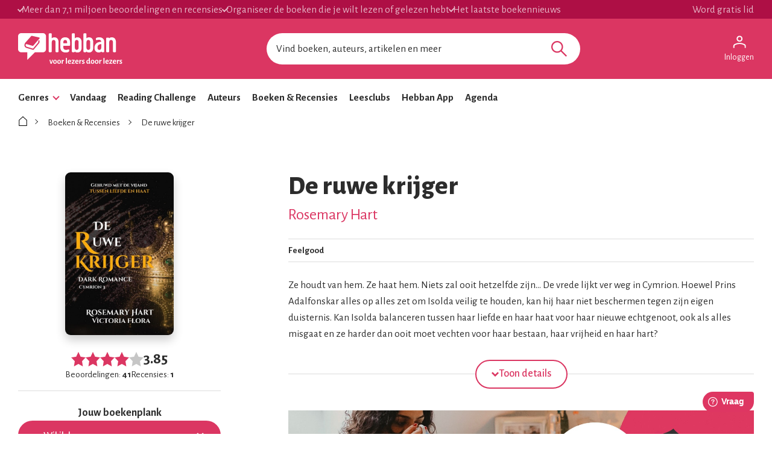

--- FILE ---
content_type: text/html; charset=utf-8
request_url: https://www.hebban.nl/boek/de-ruwe-krijger-rosemary-hart
body_size: 97339
content:
<!DOCTYPE html>
<html lang="nl">
	<head prefix="og: http://ogp.me/ns# fb: http://ogp.me/ns/fb# books: http://ogp.me/ns/books#">

		<!-- site information -->
		<meta http-equiv="Content-Type" content="text/html; charset=UTF-8" />

		<!-- app id -->
		<meta name="apple-itunes-app" content="app-id=1053202947" />
		<meta name="google-play-app" content="app-id=nl.dtt.hebban" />

		<!-- facebook -->
		<meta property="fb:app_id" content="429380903860973" />
		<meta property="og:type" content="website" />

			<link rel="canonical" href="https://www.hebban.nl/boek/de-ruwe-krijger-rosemary-hart">
<title>De ruwe krijger van Rosemary Hart </title>
				<meta name="description" content="Ze houdt van hem. Ze haat hem. Niets zal ooit hetzelfde zijn... De vrede lijkt ver weg in Cymrion. Hoewel Prins Adalfonskar alles op alles zet om Isolda ve" />
					<meta property="og:url" content="https://www.hebban.nl/boek/de-ruwe-krijger-rosemary-hart">
					<meta property="og:title" content="De ruwe krijger van Rosemary Hart ">
					<meta property="og:description" content="Ze houdt van hem. Ze haat hem. Niets zal ooit hetzelfde zijn... De vrede lijkt ver weg in Cymrion. Hoewel Prins Adalfonskar alles op alles zet om Isolda ve">
					<meta property="og:image" content="https://static.hebban.nl/covers/00001058/normal/e155eac40b_de-ruwe-krijger.jpg">
					<meta property="og:image:width" content="599">
					<meta property="og:image:height" content="900">
					<meta property="twitter:card" content="summary">
					<meta property="twitter:title" content="De ruwe krijger van Rosemary Hart ">
					<meta property="twitter:description" content="Ze houdt van hem. Ze haat hem. Niets zal ooit hetzelfde zijn... De vrede lijkt ver weg in Cymrion. Hoewel Prins Adalfonskar alles op alles zet om Isolda ve">
					<meta property="twitter:image:src" content="https://static.hebban.nl/covers/00001058/normal/e155eac40b_de-ruwe-krijger.jpg">
	<script type="application/ld+json" data-json-ld-for-pagemetadata>
	{"@context":"http:\/\/schema.org\/","@type":"Book","@id":"https:\/\/www.hebban.nl\/boek\/de-ruwe-krijger-rosemary-hart","url":"https:\/\/www.hebban.nl\/boek\/de-ruwe-krijger-rosemary-hart","name":"De ruwe krijger","author":{"@type":"Person","name":"Rosemary Hart "},"workExample":{"@type":"Book","@id":"https:\/\/www.hebban.nl\/boek\/de-ruwe-krijger-rosemary-hart","url":"https:\/\/www.hebban.nl\/boek\/de-ruwe-krijger-rosemary-hart","isbn":"9798215223857"},"aggregateRating":{"@type":"AggregateRating","ratingValue":"3.8537","reviewCount":"1","ratingCount":"41"}}</script><script type="application/ld+json" data-json-ld-for-pagemetadata>
	{"@context":"http:\/\/schema.org\/","@type":"BreadcrumbList","itemListElement":[{"@type":"ListItem","name":"Hebban","position":1,"item":"https:\/\/www.hebban.nl\/"},{"@type":"ListItem","name":"Boeken en Recensies","position":2,"item":"https:\/\/www.hebban.nl\/boeken"},{"@type":"ListItem","name":"De ruwe krijger","position":3,"item":"https:\/\/www.hebban.nl\/boek\/de-ruwe-krijger-rosemary-hart"}]}</script>
		<link rel="apple-touch-icon-precomposed" sizes="152x152" href="https://www.hebban.nl/style/img/apple/apple-touch-icon-152x152.png">
		<link rel="apple-touch-icon-precomposed" sizes="144x144" href="https://www.hebban.nl/style/img/apple/apple-touch-icon-144x144.png">
		<link rel="apple-touch-icon-precomposed" sizes="120x120" href="https://www.hebban.nl/style/img/apple/apple-touch-icon-120x120.png">
		<link rel="apple-touch-icon-precomposed" sizes="114x114" href="https://www.hebban.nl/style/img/apple/apple-touch-icon-114x114.png">
		<link rel="apple-touch-icon-precomposed" sizes="76x76" href="https://www.hebban.nl/style/img/apple/apple-touch-icon-76x76.png">
		<link rel="apple-touch-icon-precomposed" sizes="72x72" href="https://www.hebban.nl/style/img/apple/apple-touch-icon-72x72.png">
		<link rel="apple-touch-icon-precomposed" sizes="57x57" href="https://www.hebban.nl/style/img/apple/apple-touch-icon-57x57.png">
		<link rel="apple-touch-icon-precomposed" href="https://www.hebban.nl/style/img/apple/apple-touch-icon-152x152.png">

		<!-- AJAX crawling -->
		
		<!-- canonical url -->
		
		<!-- Load font awesome -->
		<link href="https://netdna.bootstrapcdn.com/font-awesome/4.6.0/css/font-awesome.css" rel="stylesheet">

		<!-- load stylesheets -->
		<link href="https://www.hebban.nl/style/css/main.css?v=152" media="screen" rel="stylesheet" >

		<meta name="viewport" content="width=device-width, initial-scale=1, maximum-scale=1" />

		<!-- jquery skin -->
		<link type="text/css" href="https://static.hebban.nl/vendor/jquery_ui/css/ui-hebban/jquery-ui-1.10.4.custom.css" rel="stylesheet" media="screen" />
		<!-- Other dynamic CSS assets -->
					<link type="text/css" href="https://www.hebban.nl/vendor/swiper/swiper-bundle.min.css" rel="stylesheet" media="screen" />		
		<!-- Other  assets -->
       

		
		

					<!-- Google Tag Manager -->
			<script>(function(w,d,s,l,i){w[l]=w[l]||[];w[l].push({'gtm.start':
			new Date().getTime(),event:'gtm.js'});var f=d.getElementsByTagName(s)[0],
			j=d.createElement(s),dl=l!='dataLayer'?'&l='+l:'';j.async=true;j.src=
			'https://www.googletagmanager.com/gtm.js?id='+i+dl;f.parentNode.insertBefore(j,f);
			})(window,document,'script','dataLayer','GTM-MQ6GNFX');</script>
			<!-- End Google Tag Manager -->
		
		<!--{{webads}}-->

		<!-- Google Analtics event catcher -->
		<script>window.ga = window.ga || function(){

		};</script>

		<!-- Simple Analtics event catcher -->
		<script>window.sa_event = window.sa_event || function(event){
			sa_event.q ? sa_event.q.push(event) : sa_event.q=[event];
		};</script>
	</head>


	<body class=" yf" style="" data-use="Menu">

					<!-- Google Tag Manager (noscript) -->
			<noscript><iframe src="https://www.googletagmanager.com/ns.html?id=GTM-MQ6GNFX"
			height="0" width="0" style="display:none;visibility:hidden"></iframe></noscript>
			<!-- End Google Tag Manager (noscript) -->
		
			<div class="yf" data-use="Chatbox"></div>
			<div class="header-banner header-index">
	<div class="header-contain">
		<div class="header-banner__items">
			<span class="header-banner__item header-banner__item--highlite">Meer dan 7,1 miljoen beoordelingen en recensies</span>
			<span class="header-banner__item header-banner__item--highlite">Organiseer de boeken die je wilt lezen of gelezen hebt</span>
			<span class="header-banner__item header-banner__item--highlite">Het laatste boekennieuws</span>
			<a href="https://www.hebban.nl/profile/signup"  class="header-banner__item header-banner__item--donate">Word gratis lid</a>
					</div>
	</div>
</div>

<div class="header-main header-index" >
	<div class="header-contain ">
		<div class="header-main__container">
			<div class="header-main__toggle yf-menu-toggle">
				<svg class="header-main__toggle__icon" xmlns="http://www.w3.org/2000/svg" viewBox="0 0 48 48" height="48" width="48"><path d="M6 36v-3h36v3Zm0-10.5v-3h36v3ZM6 15v-3h36v3Z"/></svg>
			</div>
			<a href="https://www.hebban.nl/" title="Home" class="header-main__logo">
				<img src="https://www.hebban.nl/style/img/logo_hebban_payoff.svg" alt="Hebban" class="hidden-sm-down md:show"><img src="https://www.hebban.nl/style/img/logo_mobile.png" alt="Hebban" class="hidden-md-up md:hidden">
			</a>

			<div class="header-main__search">
				 <div class="yf header-search" data-use="Suggest2" data-template="suggestion" data-url="https://www.hebban.nl/Select/suggest?query={{query}}">


					 <script type="text/html" class="yf" name="suggestion">
						<div class="yf-suggestion header-search__result">
							<span class="yf-go">{{suggestion}}</span>
							<svg version="1.1" width="14" height="14" viewBox="0 0 24 24" class="yf-use header-search__result__use">
								<path  d="M 22.038911,24 2.801556,4.762646 V 22.412451 H 0 V 0 H 22.412451 V 2.801556 H 4.762646 L 24,22.038911 Z"></path>
							</svg>
						</div>
					</script>


					 <form class="yf-form" method="GET" action="https://www.hebban.nl/Search" autocomplete="off">
						<input class="yf-query header-search__input" type="text" name="q" value="" placeholder="Vind boeken, auteurs, artikelen en meer" autocomplete="off">
						<button class="yf-search header-search__button clickable">
							<svg version="1.1" viewBox="0 0 24 24" class="header-search__button__svg">
								<path  d="M 22.447059,24 14.57647,16.129412 c -0.705882,0.611765 -1.529412,1.088235 -2.470588,1.429411 -0.941176,0.341177 -1.941176,0.511765 -2.9999996,0.511765 -2.5411766,0 -4.6941177,-0.882353 -6.4588236,-2.647059 C 0.88235297,13.658823 0,11.529411 0,9.0352941 0,6.5411767 0.88235297,4.4117647 2.6470588,2.6470588 4.4117647,0.88235297 6.5529409,0 9.0705883,0 c 2.4941177,0 4.6176467,0.88235297 6.3705877,2.6470588 1.752941,1.7647059 2.629412,3.8941179 2.629412,6.3882353 0,1.0117649 -0.164706,1.9882359 -0.494118,2.9294119 -0.329412,0.941176 -0.823529,1.823529 -1.482352,2.647059 L 24,22.447059 Z M 9.0705883,15.952941 c 1.9058827,0 3.5294117,-0.67647 4.8705877,-2.029412 1.341177,-1.352941 2.011765,-2.982353 2.011765,-4.8882349 0,-1.9058823 -0.670588,-3.5352939 -2.011765,-4.8882353 C 12.6,2.7941176 10.976471,2.117647 9.0705883,2.117647 c -1.9294116,0 -3.5705881,0.6764706 -4.9235295,2.0294118 -1.3529412,1.3529414 -2.0294118,2.982353 -2.0294118,4.8882353 0,1.9058819 0.6764706,3.5352939 2.0294118,4.8882349 1.3529414,1.352942 2.9941179,2.029412 4.9235295,2.029412 z"></path>
							</svg>
						</button>
					</form>


					<span class="yf-clear header-search__close" style="display: none;">
						<span class="header-search__close__icon">&times;</span>
					</span>

					<div class=" header-search__results yf-suggestions" style="display: none;">
						<div class="header-search__scroll yf-mount"></div>
					</div>

				</div>
			</div>
			<div class="header-main__account">
				<div class="header-account">
						<a href="https://www.hebban.nl/Auth/login?redirect_url=https%3A%2F%2Fwww.hebban.nl%2Fmijnhebban" class="header-account__my header-account__my--login">
		<svg version="1.1" viewBox="0 0 24 24" class="header-account__my__icon">
			<path d="M15.711,4.775c-0.908-0.908-2.075-1.361-3.502-1.361S9.615,3.868,8.708,4.775C7.799,5.684,7.346,6.85,7.346,8.277c0,1.427,0.454,2.593,1.362,3.501c0.908,0.908,2.075,1.362,3.501,1.362s2.594-0.454,3.502-1.362c0.907-0.908,1.362-2.075,1.362-3.501C17.073,6.85,16.619,5.684,15.711,4.775z M14.3,10.368c-0.552,0.551-1.247,0.827-2.091,0.827c-0.843,0-1.54-0.275-2.091-0.827C9.566,9.817,9.291,9.12,9.291,8.277c0-0.843,0.275-1.54,0.827-2.091c0.551-0.551,1.248-0.827,2.091-0.827c0.844,0,1.539,0.276,2.091,0.827c0.553,0.551,0.827,1.248,0.827,2.091C15.127,9.12,14.852,9.817,14.3,10.368z"/>
			<path d="M21.968,18.393c-0.41-0.583-0.95-1.026-1.619-1.329c-1.449-0.627-2.832-1.107-4.15-1.442c-1.319-0.336-2.649-0.503-3.989-0.503c-1.34,0-2.675,0.162-4.004,0.486c-1.33,0.325-2.719,0.812-4.167,1.459C3.39,17.366,2.861,17.81,2.45,18.393c-0.411,0.584-0.616,1.286-0.616,2.108v3.048h1.945v-3.048c0-0.346,0.098-0.677,0.292-0.988c0.194-0.313,0.443-0.547,0.746-0.696c1.362-0.672,2.626-1.129,3.794-1.379c1.167-0.25,2.367-0.374,3.599-0.374c1.232,0,2.421,0.124,3.566,0.373c1.146,0.249,2.411,0.708,3.794,1.378c0.303,0.151,0.557,0.383,0.764,0.697c0.204,0.313,0.307,0.644,0.307,0.989v3.048h1.944v-3.048C22.584,19.679,22.38,18.977,21.968,18.393z"/>
		</svg>
		<div class="header-account__my__text">Inloggen</div>
	</a>

	<div class="yf" data-use="gtm.Event" data-name="page.view" data-data="{&quot;user.uid&quot;:null,&quot;user.signed_in&quot;:false}"></div>

				</div>
			</div>
		</div>
	</div>
</div>
<div class="header-nav header-index">
	<div class="header-nav__overlay yf-menu-overlay" style="display: none;"></div>
	<div class="header-nav__container yf-menu-container" style="">
		<div class="header-nav__close yf-menu-close" >
			<span class="header-nav__close__icon">&times;</span>
		</div>
		<nav class="header-nav__menu">
			<ul class="header-nav__list">
				<li class="header-nav__list__item yf-menu-section" >
					<a href="#" title="Alle elementen" class="header-nav__list__link">Genres</a>
					<span class="header-nav__list__expand clickable">
						<i class="header-nav__list__expand__icon " y-name="collapsed"></i>
					</span>
					<ul class="header-nav__list header-nav__list--depth-1 yf-menu-items" y-name="items" style="display:none;">
						<li class="header-nav__list__item">
							<a href="https://www.hebban.nl/boeken?filter=genregroup[]=5" title="Literatuur &  romans" class="header-nav__link">Literatuur &  romans</a>
						</li>
						<li class="header-nav__list__item">
							<a href="https://www.hebban.nl/boeken?filter=genregroup[]=1" title="Thrillers & Spanning" class="header-nav__link">Thrillers & Spanning</a>
						</li>
						<li class="header-nav__list__item">
							<a href="https://www.hebban.nl/boeken?filter=genregroup[]=17" title="Feelgood" class="header-nav__link">Feelgood</a>
						</li>
						<li class="header-nav__list__item">
							<a href="https://www.hebban.nl/boeken?filter=genregroup[]=6" title="Fantasy & SF" class="header-nav__link">Fantasy & SF</a>
						</li>
						<li class="header-nav__list__item">
							<a href="https://www.hebban.nl/boeken?filter=genregroup[]=4" title="Young Adult" class="header-nav__link">Young Adult</a>
						</li>
						<li class="header-nav__list__item">
							<a href="https://www.hebban.nl/boeken?filter=genregroup[]=7" title="Junior" class="header-nav__link">Junior</a>
						</li>
						<li class="header-nav__list__item">
							<a href="https://www.hebban.nl/boeken?filter=genregroup[]=15" title="Non-Fictie" class="header-nav__link">Non-Fictie</a>
						</li>
						<li class="header-nav__list__item">
							<a href="https://www.hebban.nl/boeken?filter=genregroup[]=8" title="Culinair" class="header-nav__link">Culinair</a>
						</li>
					</ul>
				</li>

				

				<li class="header-nav__list__item">
					<a href="https://www.hebban.nl/vandaag" title="Vandaar" class="header-nav__list__link">Vandaag</a>
				</li>
				<li class="header-nav__list__item">
					<a href="https://www.hebban.nl/challenge" title="Reading Challenge" class="header-nav__list__link">Reading Challenge</a>
				</li>
				<li class="header-nav__list__item">
					<a href="https://www.hebban.nl/auteurs" title="Auteurs" class="header-nav__list__link">Auteurs</a>
				</li>
				<li class="header-nav__list__item">
					<a href="https://www.hebban.nl/boeken" title="Boeken & Recensies" class="header-nav__list__link">Boeken & Recensies</a>
				</li>
				<li class="header-nav__list__item">
					<a href="https://www.hebban.nl/leesclubs" title="Leesclubs" class="header-nav__list__link">Leesclubs</a>
				</li>
				<li class="header-nav__list__item">
					<a href="https://www.hebban.nl/app" title="Hebban App" class="header-nav__list__link">Hebban App</a>
				</li>
				<li class="header-nav__list__item">
					<a href="https://www.hebban.nl/agenda" title="Agenda" class="header-nav__list__link">Agenda</a>
				</li>
			</ul>
		</nav>
	</div>
</div>

	

	<div class="content-row">
				
		

<div class="yf" data-use="gtm.Event" data-name="work.view" data-data="{&quot;work.title&quot;:&quot;De ruwe krijger&quot;,&quot;work.author&quot;:&quot;Rosemary Hart &quot;,&quot;work.genres&quot;:[&quot;Feelgood&quot;],&quot;work.rating_avg&quot;:&quot;3.8537&quot;,&quot;work.rating_sum&quot;:&quot;41&quot;,&quot;work.reviews&quot;:&quot;1&quot;,&quot;work.reading&quot;:&quot;1&quot;,&quot;work.to_read&quot;:&quot;12&quot;,&quot;work.read&quot;:&quot;46&quot;}"></div>

<!-- icons -->
<div hidden>	
	<svg>
		<defs>
			<symbol id="icon-comment" viewBox="0 0 24 24">
				<path d="m 19.540575,18.023324 0.54041,-0.887682 c 0.918101,-1.50785 1.416303,-3.281306 1.416303,-5.135627 0,-5.4290913 -4.355592,-9.816834 -9.507084,-9.816834 -5.1515361,0 -9.5070259,4.3877427 -9.5070259,9.816834 0,5.429047 4.3554898,9.816804 9.5070259,9.816804 1.751697,0 3.395341,-0.490051 4.964175,-1.456327 l 0.887972,-0.546814 2.669885,0.942115 z m 4.139894,5.12509 c 0.07539,0.23229 0,0.464581 -0.150931,0.619296 -0.07539,0.07743 -0.226178,0.15486 -0.377108,0.15486 H 22.926252 L 18.099239,22.219398 C 16.213698,23.380704 14.177373,24 11.990204,24 5.5794527,24 0.3,18.580617 0.3,12.000015 0.3,5.4193685 5.5794527,0 11.990204,0 c 6.410751,0 11.690265,5.4193685 11.690265,12.000015 0,2.245168 -0.603432,4.412849 -1.734756,6.271027 z"/>
			</symbol>
			<symbol id="icon-like" viewBox="0 0 24 24">
				<path d="m 23.989812,10.992997 c 0,0 0.355324,-3.0082867 -3.130948,-3.3524721 v 0 c -0.936141,0 -5.027829,0 -6.137532,-0.00133 0.22686,-1.2086508 0.266493,-3.0603145 -0.122997,-5.0974114 l -1.981612,0.5229483 c 0.520685,2.7254675 -0.814512,6.5728724 -0.814512,6.5728724 l 1.575724,0.00133 v 0 c 1.559324,0.00133 6.544788,0.00133 7.480929,0.00133 0.118897,0 0.460555,0.068037 0.732514,0.2708125 0.210461,0.1574183 0.400422,0.4015493 0.35669,0.9111573 h 0.0014 v 0 h -0.0014 l -0.0027,0.01067 c -0.041,0.42823 -0.244627,0.635008 -0.453721,0.765745 -0.25556,0.158752 -0.517953,0.193438 -0.49062,0.19077 l -3.864828,0.380204 3.55597,1.530157 c 0.400422,0.173427 1.027705,0.433567 0.825444,1.057903 -0.07106,0.217451 -0.911542,0.474923 -0.911542,0.474923 l -0.271959,1.917032 c -0.0027,0.0027 -0.0027,0.004 -0.0027,0.004 0,0 -0.0014,-0.0013 -0.0027,-0.0013 0.01367,0.0067 0.49062,0.149414 0.444155,0.81644 -0.03417,0.504271 -0.813145,0.545627 -0.829544,0.545627 -0.0068,0 -0.0082,0 -0.0096,0 0,0 0.0027,0 0.0041,0.0013 0.0014,0 0.0014,0 0.0041,0 0.0014,0 0.0027,0 0.0027,0 0,0 0,0.0027 0,0.008 v -0.008 l -0.509752,1.883681 c -0.0041,0.0053 -0.0055,0.008 -0.0055,0.008 0.01367,0.008 0.445521,0.51361 0.36079,0.807101 -0.22686,0.776418 -0.638216,0.765746 -1.097403,0.768414 v 0 c -0.363524,0.0027 -8.313207,-0.01734 -9.8738975,0.01334 C 7.530129,22.021591 6.3917267,21.798802 5.3612881,21.211819 L 3.8197302,20.332679 V 21.99891 H 2.0499441 V 9.6522748 H 3.8183625 V 12.743272 L 5.3640204,11.85346 v 0 C 6.4012921,11.257139 7.6572245,10.160548 8.7163623,8.9438934 9.764567,7.7405788 10.743074,6.2757901 11.066965,4.9083872 v 0 0 c 0.177662,-0.748403 0.362157,-1.8263167 0.441421,-2.6000667 v 0 c 0.0041,-0.038688 0.322525,-0.3054978 0.401789,-0.3068319 v 0 0 c 0.07517,-0.00133 0.180395,0.022679 0.315692,0.1707586 0.148962,0.1627543 0.307491,0.4549116 0.390856,0.8924806 L 14.632501,2.6978636 C 14.379675,1.3811546 13.481799,-0.02760397 11.874643,4.1111922e-4 v 0 c 0,0 0,0 0,0 v 0 0 C 10.728041,0.02175594 9.595105,0.88622141 9.4693751,2.1068787 v 0.00133 0 c -0.071065,0.6843684 -0.2405268,1.679571 -0.3990558,2.350599 v 0 C 8.8571251,5.3592966 8.1314449,6.5279259 7.1543049,7.6498633 6.7169835,8.1528008 6.2550627,8.6090464 5.8068083,9.0092619 5.6400795,8.3302296 5.0988943,7.6511973 4.1791527,7.6511973 H 1.6891539 C 0.56988446,7.6511973 0,8.6570723 0,9.4468309 V 22.203032 C 0,22.995459 0.57125109,24 1.6891539,24 h 2.4899988 c 0.5329855,0 0.9375078,-0.232125 1.2190334,-0.5563 1.1165362,0.425563 2.2795378,0.576311 3.4603056,0.553632 1.5319913,-0.02935 9.4762083,-0.01067 9.8479313,-0.01334 h 0.0014 c 1.190334,-0.008 2.425767,-0.612329 2.994285,-2.050437 v 0 c 0.302025,-0.765746 0.204994,-1.420765 -0.0287,-1.941045 0.464654,-0.3095 0.897875,-0.789759 1.089203,-1.544832 v 0 c 0.187228,-0.737731 0.04783,-1.339388 -0.202261,-1.816978 0.464654,-0.334847 0.784445,-0.789759 0.941608,-1.370071 0.394956,-1.460787 -0.459188,-2.231868 -0.501553,-2.285231 0.487886,-0.42823 0.910175,-1.064573 0.989439,-1.9824 z"/>
			</symbol>
			<symbol id="icon-like-full" viewBox="0 0 24 24">
				<path d="m 23.989812,10.992997 c 0,0 0.355324,-3.0082867 -3.130948,-3.3524721 v 0 c -0.936141,0 -5.027829,0 -6.137532,-0.00133 0.22686,-1.2086508 0.300659,-2.9042344 -0.08883,-4.9413313 l -1e-6,0 C 14.379675,1.3811546 13.481799,-0.02760397 11.874643,4.1111922e-4 v 0 0 0 0 C 10.728041,0.02175594 9.595105,0.88622141 9.4693751,2.1068787 v 0.00133 0 c -0.071065,0.6843684 -0.2405268,1.679571 -0.3990558,2.350599 v 0 C 8.8571251,5.3592966 8.1314449,6.5279259 7.1543049,7.6498633 6.7169835,8.1528008 6.2550627,8.6090464 5.8068083,9.0092619 5.6400795,8.3302296 5.0988943,7.6511973 4.1791527,7.6511973 H 1.6891539 C 0.56988446,7.6511973 0,8.6570723 0,9.4468309 V 22.203032 C 0,22.995459 0.57125109,24 1.6891539,24 h 2.4899988 c 0.5329855,0 0.9375078,-0.232125 1.2190334,-0.5563 1.1165362,0.425563 2.2795378,0.576311 3.4603056,0.553632 1.5319913,-0.02935 9.4762083,-0.01067 9.8479313,-0.01334 h 0.0014 c 1.190334,-0.008 2.425767,-0.612329 2.994285,-2.050437 v 0 c 0.302025,-0.765746 0.204994,-1.420765 -0.0287,-1.941045 0.464654,-0.3095 0.897875,-0.789759 1.089203,-1.544832 v 0 c 0.187228,-0.737731 0.04783,-1.339388 -0.202261,-1.816978 0.464654,-0.334847 0.784445,-0.789759 0.941608,-1.370071 0.394956,-1.460787 -0.459188,-2.231868 -0.501553,-2.285231 0.487886,-0.42823 0.910175,-1.064573 0.989439,-1.9824 z"/>
			</symbol>
			<symbol id="icon-star" viewBox="0 0 24 24">
				<path d="M 11.999982,19.900282 4.5835926,24 6.0000056,15.316728 0,9.167174 8.2917929,7.9002985 11.999982,0 15.708247,7.9002985 24,9.167174 17.999991,15.316728 19.416404,24 Z" />
			</symbol>			
			<symbol id="icon-star-half" viewBox="0 0 24 24">
				<<path d="M24,9.167L15.708,7.9L12,0L8.292,7.9L0,9.167l6,6.149L4.583,24L12,19.9l7.416,4.1L18,15.316L24,9.167z M18.097,22.128l-5.613-3.104L12,18.756V2.352l2.804,5.974l0.227,0.484l0.527,0.081l6.369,0.972l-4.642,4.756l-0.354,0.36 l0.082,0.498L18.097,22.128z"/>
			</symbol>			
			<symbol id="icon-check" viewBox="0 0 24 24">
				<path d="M 0,13.373 3.3201306,9.918 8.2259065,15.063 20.692769,2 24,5.461 8.2229297,22 Z"/>
			</symbol>
			<symbol id="icon-arrow-down" viewBox="0 0 24 24">
				<path d="M 12,12.983 20.483,4.5 24,8.017 12,20.017 0,8.017 3.517,4.5 Z"/>
			</symbol>				
			<symbol id="icon-arrow-right" viewBox="0 0 24 24">
				<path d="M 12.7245,12 4.2415,3.517 7.7585,0 l 12,12 -12,12 -3.517,-3.517 z"/>
			</symbol>				
			<symbol id="icon-arrow-left" viewBox="0 0 24 24">
				<path d="M 11.2755,12 19.7585,3.517 16.2415,0 l -12,12 12,12 3.517,-3.517 z"/>
			</symbol>				
			<symbol id="icon-home" viewBox="0 0 24 24">
				<path d="M 11.998806,0 11.509254,0.44685991 2,9.091788 V 24 H 22 V 9.091788 C 18.376428,5.795152 15.569051,3.2447797 11.998806,0 Z m 0,1.9951691 c 2.892888,2.6295085 5.532899,5.0278032 8.534926,7.7560394 V 22.51691 H 3.4662688 V 9.7512085 Z"/>
			</symbol>				
			<symbol id="icon-circle-checked" viewBox="0 0 24 24">
				<path d="M 10.26557,17.569918 18.556992,9.2784959 16.695652,7.4171563 10.26557,13.847239 7.1351351,10.716804 5.3019976,12.578143 Z M 11.985899,24 Q 9.5041128,24 7.3184489,23.06933 5.132785,22.13866 3.4970623,20.502938 1.8613396,18.867215 0.9306698,16.681551 0,14.495887 0,12.014101 0,9.5041128 0.9306698,7.3184489 1.8613396,5.132785 3.4970623,3.5111633 5.132785,1.8895417 7.3184489,0.94477086 9.5041128,0 11.985899,0 14.495887,0 16.681551,0.94477086 18.867215,1.8895417 20.488837,3.5111633 22.110458,5.132785 23.055229,7.3184489 24,9.5041128 24,12.014101 q 0,2.481786 -0.944771,4.66745 -0.944771,2.185664 -2.566392,3.821387 Q 18.867215,22.13866 16.681551,23.06933 14.495887,24 11.985899,24 Z m 0,-2.650999 q 3.891892,0 6.613396,-2.721504 2.721504,-2.721504 2.721504,-6.613396 0,-3.8918918 -2.721504,-6.6133959 -2.721504,-2.7215042 -6.613396,-2.7215042 -3.8918919,0 -6.6133961,2.7215042 -2.7215041,2.7215041 -2.7215041,6.6133959 0,3.891892 2.7215041,6.613396 2.7215042,2.721504 6.6133961,2.721504 z m 0,-9.3349 z"/>
			</symbol>				
			<symbol id="icon-circle" viewBox="0 0 24 24">
				<path d="M 11.985899,24 C 10.331375,24 8.7755582,23.689777 7.3184489,23.06933 5.8613396,22.448883 4.5875441,21.593419 3.4970623,20.502938 2.4065805,19.412456 1.5511163,18.13866 0.9306698,16.681551 0.31022327,15.224442 0,13.668625 0,12.014101 0,10.340776 0.31022327,8.7755582 0.9306698,7.3184489 1.5511163,5.8613396 2.4065805,4.5922444 3.4970623,3.5111633 4.5875441,2.4300822 5.8613396,1.5746181 7.3184489,0.94477086 8.7755582,0.31492362 10.331375,0 11.985899,0 c 1.673325,0 3.238543,0.31492362 4.695652,0.94477086 1.457109,0.62984724 2.726205,1.48531134 3.807286,2.56639244 1.081081,1.0810811 1.936545,2.3501763 2.566392,3.8072856 C 23.685076,8.7755582 24,10.340776 24,12.014101 c 0,1.654524 -0.314924,3.210341 -0.944771,4.66745 -0.629847,1.457109 -1.485311,2.730905 -2.566392,3.821387 -1.081081,1.090481 -2.350177,1.945945 -3.807286,2.566392 C 15.224442,23.689777 13.659224,24 11.985899,24 Z m 0,-2.650999 c 2.594595,0 4.79906,-0.907168 6.613396,-2.721504 1.814336,-1.814336 2.721504,-4.018801 2.721504,-6.613396 0,-2.5945945 -0.907168,-4.7990598 -2.721504,-6.6133959 -1.814336,-1.8143361 -4.018801,-2.7215042 -6.613396,-2.7215042 -2.5945946,0 -4.79906,0.9071681 -6.6133961,2.7215042 -1.8143361,1.8143361 -2.7215041,4.0188014 -2.7215041,6.6133959 0,2.594595 0.907168,4.79906 2.7215041,6.613396 1.8143361,1.814336 4.0188015,2.721504 6.6133961,2.721504 z"/>
			</symbol>				
			<symbol id="icon-circle-add" viewBox="0 0 24 24">
				<path d="m 11.055229,17.823737 h 2.030552 v -4.681551 h 4.709754 V 11.111633 H 13.085781 V 6.2044653 H 11.055229 V 11.111633 H 6.1762632 v 2.030553 H 11.055229 Z M 11.985899,24 Q 9.5041128,24 7.3184489,23.06933 5.132785,22.13866 3.4970623,20.502938 1.8613396,18.867215 0.9306698,16.695652 0,14.524089 0,12.014101 0,9.5041128 0.9306698,7.3184489 1.8613396,5.132785 3.4970623,3.5111633 5.132785,1.8895417 7.3043478,0.94477086 9.4759107,0 11.985899,0 14.495887,0 16.681551,0.94477086 18.867215,1.8895417 20.488837,3.5111633 22.110458,5.132785 23.055229,7.3184489 24,9.5041128 24,12.014101 q 0,2.509988 -0.944771,4.681551 -0.944771,2.171563 -2.566392,3.793185 -1.621622,1.621621 -3.807286,2.566392 Q 14.495887,24 11.985899,24 Z"/>
			</symbol>				
			<symbol id="icon-edit" viewBox="0 96 960 960">
				<path d="M210.154 852h52.461l361.387-361.386-52.461-52.462-361.387 361.387V852Zm549.152-404.77L615.309 302.463l45.154-45.153q19.615-19.615 45.845-19.615t45.845 19.615l52.692 52.691q18.615 18.615 18.23 46.23-.385 27.615-19 46.23l-44.769 44.769Zm-44.383 43.999-424.77 424.77H146.156V772.001l424.769-424.77 143.998 143.998Zm-116.844-26.538-26.538-26.539 52.461 52.462-25.923-25.923Z"/>
			</symbol>				
			<symbol id="icon-trash" viewBox="0 96 960 960">
				<path d="M309.37 920.131q-34.483 0-58.742-24.259t-24.259-58.742v-474.5h-53.5v-83H378.5v-53.5h202.522v53.5h206.109v83h-53.5v474.066q0 35.217-24.259 59.326t-58.742 24.109H309.37ZM650.63 362.63H309.37v474.5h341.26v-474.5ZM379.696 767.761h77.5v-336h-77.5v336Zm123.108 0h77.5v-336h-77.5v336ZM309.37 362.63v474.5-474.5Z"/>
			</symbol>				
			<symbol id="icon-undo" viewBox="0 0 24 24">
				 <path d="m 4.49563,23.222 v -3.34257 h 10.63374 q 2.23499,0 3.88155,-1.40777 1.64652,-1.40777 1.64652,-3.53262 0,-2.12484 -1.64652,-3.53262 Q 17.36436,9.99866 15.12937,9.99866 H 6.35615 L 9.97419,13.61671 7.63616,15.95475 0,8.32737 7.63616,0.7 9.97419,3.03804 6.35615,6.65609 h 8.77322 q 3.64199,0 6.25631,2.37558 Q 24,11.40723 24,14.93904 24,18.47086 21.38568,20.84642 18.77136,23.222 15.12937,23.222 Z" />
			</symbol>				
			<symbol id="icon-lock" viewBox="0 0 24 24">
				 <path d="m 5.91673,7.53339 h 9.23696 V 5.78316 c 0,-0.7962267 -0.271767,-1.47302 -0.8153,-2.03038 -0.543533,-0.5573667 -1.211687,-0.83605 -2.00446,-0.83605 -0.792773,0 -1.460927,0.2786833 -2.00446,0.83605 -0.5435333,0.55736 -0.8153,1.2341533 -0.8153,2.03038 H 6.59742 c 0,-1.6055133 0.5572967,-2.97075 1.67189,-4.09571 C 9.3839167,0.56248333 10.73879,0 12.33393,0 c 1.59514,0 2.950013,0.56248333 4.06462,1.68745 1.114593,1.12496 1.67189,2.4901967 1.67189,4.09571 v 1.75023 h 0.68069 c 0.802113,0 1.48876,0.2855967 2.05994,0.85679 0.571193,0.5712 0.85679,1.2578467 0.85679,2.05994 v 10.63313 c 0,0.802107 -0.285597,1.48876 -0.85679,2.05996 C 20.23989,23.714403 19.553243,24 18.75113,24 H 5.91673 C 5.1146167,24 4.42797,23.714403 3.85679,23.14321 3.2855967,22.57201 3,21.885357 3,21.08325 V 10.45012 C 3,9.6480267 3.2855967,8.96138 3.85679,8.39018 4.42797,7.8189867 5.1146167,7.53339 5.91673,7.53339 Z m 0,13.54986 h 12.8344 V 10.45012 H 5.91673 Z m 0,0 V 10.45012 Z" />
			</symbol>				
		</defs>
	</svg>
</div>


		<div style="display:none" data-use="banner.Cpnb" class="yf banner  mb-2 banner--wrapped">
				<div class="banner__wrap ">
			<ins class="aso-zone" data-zone="75938"></ins>
		</div>
	</div>


<div class="container mb-6">
	<div class="breadcrumbs">
		<a href="/" class="breadcrumbs__breadcrumb breadcrumbs__breadcrumb--home">
			<svg class="breadcrumbs__home icon"><use href="#icon-home"></use></svg>
		</a>
		<a href="https://www.hebban.nl/boeken" class="breadcrumbs__breadcrumb">
			Boeken & Recensies
		</a>
		<span class="breadcrumbs__breadcrumb breadcrumbs__breadcrumb--current">
			De ruwe krijger		</span>
	</div>
</div>

<div class="container mb-6">
	<div class="layout">
		<div class="layout__main">
			<section class="text-center sm:text-left" style="order:1">
				<h1 class="work-title mb-1 ">De ruwe krijger</h1>
								<div class="work-title__author mb-3 text-primary"><a itemprop="author" title="rosemary-hart"  href="https://www.hebban.nl/auteur/rosemary-hart">Rosemary Hart</a> </div>
			</section>

			<section class="sm:border-top sm:border-bottom py-1 mb-3" style="order:2">
				<div class="line line--justify line--middle">

																	<a class="part grow text-sm text-bold sm:show" href="https://www.hebban.nl/boek?filter=genregroup[]=17">
							Feelgood						</a>
					
					
					
					
									</div>
			</section>


			<main class="stack" style="order:2">
				<div class="mb-2 wysiwyg">

					<p>Ze houdt van hem. Ze haat hem. Niets zal ooit hetzelfde zijn... De vrede lijkt ver weg in Cymrion. Hoewel Prins Adalfonskar alles op alles zet om Isolda veilig te houden, kan hij haar niet beschermen tegen zijn eigen duisternis. Kan Isolda balanceren tussen haar liefde en haar haat voor haar nieuwe echtgenoot, ook als alles misgaat en ze harder dan ooit moet vechten voor haar bestaan, haar vrijheid en haar hart?</p>
				</div>


				<div class="yf" data-use="work.Details">
					<div class="work-specs border-top yf-details" style="display:none">
																			<div class="work-specs__group">
								<h4 class="work-specs__title">Genre</h4>
																	<a href="https://www.hebban.nl/genre/chicklit" class="work-specs__value work-specs__link">Feelgood</a>
																<div class="work-specs__value">
																			Romantiek																	</div>
							</div>
						

						
													<div class="work-specs__group">
								<h4 class="work-specs__title">Serie</h4>
								<div class="work-specs__value">Cymrion (3)</div>
							</div>
						
						
						
													<div class="work-specs__group">
								<h4 class="work-specs__title">Aantal pagina&rsquo;s</h4>
								<div class="work-specs__value">263</div>
							</div>
						
						

													<div class="work-specs__group">
								<h4 class="work-specs__title">Eerste editie</h4>
								<div class="work-specs__value">30 maart 2023</div>
							</div>
						
													<div class="work-specs__group">
								<h4 class="work-specs__title">Laatste editie</h4>
								<div class="work-specs__value">19 september 2023</div>
							</div>
						

													<div class="work-specs__group">
								<h4 class="work-specs__title">ISBN</h4>
								<div class="work-specs__value line line--gap-1">
																																							<span itemprop="isbn">9789403683997</span>
																																																			<span itemprop="isbn">9789403708492</span>
																																																																		</div>
							</div>
						

						<div class="work-specs__group">
							<h4 class="work-specs__title">Komt voor in</h4>

																													<div class="work-specs__value">
									<a href="https://www.hebban.nl/lijsten?filter=work=446164" class="work-specs__link">
										Lijsten
									</a> (1)
								</div>
														
															<a href="https://www.hebban.nl/mijnhebban/content/topic/create?work_id=446164" class="work-specs__link">
									Start topic
								</a>
													</div>

						<div class="work-specs__group">
							<h4 class="work-specs__title">Boekinformatie</h4>
							<a href="https://www.hebban.nl/aanvullen/de-ruwe-krijger-rosemary-hart" class="work-specs__value work-specs__link">Wijzigen</a>
						</div>

											</div>

					<div class="more mb-4">
						<div class="button button--outline yf-show">
							<svg class="button__icon"><use href="#icon-arrow-down"></use></svg>
							<span class="button__text">Toon details</span>
						</div>
						<div class="button button--outline yf-hide" style="display:none;">
							<svg class="button__icon icon icon--rotate-180 icon--sm"><use href="#icon-arrow-down"></use></svg>
							<span class="button__text">Verberg details</span>
						</div>
					</div>
				</div>
			</main>

			<section style="order:2">
				<div class="mb-4 sm:show" >
					<div class="yf" data-use="Slider">
					<div class="yf-slide"
			 style="
				display:none;
				position: relative;
				padding-top: 25.667%;
				width: 100%;
				">
			<a
				href="https://www.hebban.nl/challenge"
				target="_self"
				style="
					display: block;
					position: absolute;
					top: 0;
					bottom: 0;
					height: 100%;
					width: 100%;
					background-size: cover;
					background-repeat: no-repeat;
					background-image: url(https://static.hebban.nl/files/images/featured2/5c67c479f8df8ec4cf8c1e343f992f85.jpg);
					background-position: center;
				">
			</a>
		</div>
	</div>				</div>
			</section>

			<section style="order:3" class="mb-4">

				

									<h2 id="recensies" class="grow mt-3 text-2xl text-extrabold">Recensies <span class="text-regular">(1)</span></h2>
					<div style="transform: translateY(-30px)">
						<div
	class="yf lister"
	data-use="index.Nav"
	data-template="pagination,dropdown,viewer"
	data-url="https://www.hebban.nl/Review/more?filter=work=446164;ignore=;{{filter}}&sort={{sort}}&offset={{offset}}&step={{step}}&total=0&context=2023"
	data-step="5"
	data-more="false"
	data-filter="[]"
	data-sort="{&quot;title&quot;:&quot;Sorteer&quot;,&quot;options&quot;:{&quot;new&quot;:&quot;Datum&quot;,&quot;rating&quot;:&quot;Waardering&quot;,&quot;likes&quot;:&quot;Aantal likes&quot;,&quot;comments&quot;:&quot;Aantal reacties&quot;},&quot;value&quot;:null}"
	data-viewer=""
>

	<div class="yf-nav lister__nav mb-3 border-bottom ">
		<div class="yf-viewer index-nav__viewer" style="display:none">
			<div class="yf-rows"><i class="fa fa-align-justify"></i></div>
			<div class="yf-grid" style="display:none"><i class="fa fa-th"></i></div>
		</div>
		<div class="yf-sort lister__select lister__select--sort"></div>
		<div class="yf-filter index-nav__filters"></div>
	</div>

	<div class="yf-container stack stack--divide stack--gap-5"></div>


	<span class="yf-loading" style="display:none">
			
	<div class="loading">&nbsp;</div>	</span>

	<div class="yf-more more">
		<div class="yf-more button button--outline">
			<svg class="button__icon"><use href="#icon-arrow-down"></use></svg>
			<span class="button__text"></span>
		</div>
	</div>

	<script type="html/text" class="yf" name="dropdown">
		<div class="yf lister__button">
			<span class="yf-toggle lister__button__inner">
				<span class="yf-value">{{title}}</span>&nbsp;&nbsp;
				<svg class="_yf-arrow icon icon--xs"><use href="#icon-arrow-down"></use></svg>
				<svg class="_yf-remove lister__button__remove icon icon--sm"style="display:none"><use href="#icon-undo"></use></svg>
			</span>

			<div class="yf-options lister__options" style="display:none;">
				{{* var multiple = multiple }}
				{{#options:label:val}}
					<a href="#" class="yf-option lister__option" data-value="{{val}}" title="{{label}}">
						{{label}}
						{{? multiple}}<div class="yf-delete pull-right" style="display:none"><i class="fa fa-times-circle"></i></div>{{/?}}
					</a>
				{{/options}}
			</div>
		</div>
	</script>


	<script type="html/text" class="yf" name="viewer">
		<div class="gridswitcher">
			<a class="yf-view{{? mode == 'rows'}} active{{/?}}" data-mode="rows"><i class="fa fa-align-justify"></i></a>
			<a class="yf-view{{? mode == 'grid'}} active{{/?}}" data-mode="grid"><i class="fa fa-th"></i></a>
		</div>
	</script>

</div>					</div>
				

				<span style="position: relative"><span style="margin-top: -300px; position: absolute" id="review"></span></span>
				

					<h2 class="ext-xl text-extrabold mb-1 mt-3  text-2xl ">Schrijf een recensie</h2>
					<div class="line mb-3">
						<a href="https://www.hebban.nl/Auth/create?redirect_url=https%3A%2F%2Fwww.hebban.nl%2Fboek%2Fde-ruwe-krijger-rosemary-hart" class="button button--sm" title="Registreren">Registreren</a>
						<a href="https://www.hebban.nl/Auth/login?redirect_url=https%3A%2F%2Fwww.hebban.nl%2Fboek%2Fde-ruwe-krijger-rosemary-hart" class="button button--primary button--sm" title="Inloggen">
							<svg class="button__icon"><use href="#icon-lock"></use></svg>
							<span class="button__text">Inloggen</span>
						</a>
					</div>
							</section>


			<!-- challenge banner -->
			<section style="order:3">
				<div class="work-challenge mb-4">
					<div class="work-challenge__cover cover cover--w-1">
						<img class="cover__img" src="https://static.hebban.nl/covers/00001058/normal/e155eac40b_de-ruwe-krijger.jpg" loading="lazy" />
					</div>
					<div class="work-challenge__text">
						Is <span class="work-challenge__primary">De ruwe krijger</span> het boek voor jouw <span class="work-challenge__primary">Reading Challenge</span>?
					</div>
					<a class="work-challenge__button button button--outline" href="https://www.hebban.nl/challenge2026">
						<span class="button__text">Op naar de challenge</span>
						<svg class="button__icon"><use href="#icon-arrow-right"></use></svg>
					</a>
				</div>
			</section>



			<section style="order:5; ">
									<h3 class="text-xl text-extrabold mb-3">Populaire boeken in hetzelfde genre</h3>
					<div class="mb-5">
						
<div class="yf swiper " data-use="work.Swiper">
	<div class="yf-swiper ">
		<div class="swiper-wrapper">
							<div class="swiper-slide">
					<a href="https://www.hebban.nl/boek/denk-jij-ook-weleens-aan-mij-jill-mansell"  class="stack stack--center clickable">
	<div class="cover cover--fill cover--h-3 mb-3 ">
		<img class="cover__img" src="https://static.hebban.nl/covers/00001414/thumb/0000687171_Denk_jij_ook_weleens_aan_mij_2_710_130_0_0.jpg" loading="lazy">
	</div>
			<div class="text text-sm text-bold text-center">
			Denk jij ook weleens aan mij?		</div>
				<div class="text text-sm  text-center">
			Jill Mansell 		</div>
				<span class="stars ">
						<svg class="stars__star stars__star--full"><use href="#icon-star"></use></svg>
								<svg class="stars__star stars__star--full"><use href="#icon-star"></use></svg>
								<svg class="stars__star stars__star--full"><use href="#icon-star"></use></svg>
								<svg class="stars__star stars__star--full"><use href="#icon-star"></use></svg>
								<svg class="stars__star"><use href="#icon-star"></use></svg>
			</span>	</a>				</div>
							<div class="swiper-slide">
					<a href="https://www.hebban.nl/boek/tussen-as-en-adem-deirdre-vinck"  class="stack stack--center clickable">
	<div class="cover cover--fill cover--h-3 mb-3 ">
		<img class="cover__img" src="https://static.hebban.nl/covers/00001601/thumb/9789464823288_6864d2118ea65.jpg" loading="lazy">
	</div>
			<div class="text text-sm text-bold text-center">
			Tussen as en adem		</div>
				<div class="text text-sm  text-center">
			Deirdre Vinck 		</div>
				<span class="stars ">
						<svg class="stars__star stars__star--full"><use href="#icon-star"></use></svg>
								<svg class="stars__star stars__star--full"><use href="#icon-star"></use></svg>
								<svg class="stars__star stars__star--full"><use href="#icon-star"></use></svg>
								<svg class="stars__star stars__star--full"><use href="#icon-star"></use></svg>
								<svg class="stars__star stars__star--full"><use href="#icon-star-half"></use></svg>
			</span>	</a>				</div>
							<div class="swiper-slide">
					<a href="https://www.hebban.nl/boek/salsa-als-toetje-marieke-douwes"  class="stack stack--center clickable">
	<div class="cover cover--fill cover--h-3 mb-3 ">
		<img class="cover__img" src="https://static.hebban.nl/covers/00001491/thumb/9789020559064_67eccc60586b5.jpg" loading="lazy">
	</div>
			<div class="text text-sm text-bold text-center">
			Salsa als toetje		</div>
				<div class="text text-sm  text-center">
			Marieke Douwes 		</div>
				<span class="stars ">
						<svg class="stars__star stars__star--full"><use href="#icon-star"></use></svg>
								<svg class="stars__star stars__star--full"><use href="#icon-star"></use></svg>
								<svg class="stars__star stars__star--full"><use href="#icon-star"></use></svg>
								<svg class="stars__star stars__star--full"><use href="#icon-star"></use></svg>
								<svg class="stars__star stars__star--full"><use href="#icon-star-half"></use></svg>
			</span>	</a>				</div>
							<div class="swiper-slide">
					<a href="https://www.hebban.nl/boek/zoals-kerst-bedoeld-is-vannessa-thuyns"  class="stack stack--center clickable">
	<div class="cover cover--fill cover--h-3 mb-3 ">
		<img class="cover__img" src="https://static.hebban.nl/covers/00001567/thumb/9789032521752_684672250d167.jpg" loading="lazy">
	</div>
			<div class="text text-sm text-bold text-center">
			Zoals kerst bedoeld is		</div>
				<div class="text text-sm  text-center">
			Vannessa Thuyns 		</div>
				<span class="stars ">
						<svg class="stars__star stars__star--full"><use href="#icon-star"></use></svg>
								<svg class="stars__star stars__star--full"><use href="#icon-star"></use></svg>
								<svg class="stars__star stars__star--full"><use href="#icon-star"></use></svg>
								<svg class="stars__star stars__star--full"><use href="#icon-star"></use></svg>
								<svg class="stars__star"><use href="#icon-star"></use></svg>
			</span>	</a>				</div>
							<div class="swiper-slide">
					<a href="https://www.hebban.nl/boek/chris-en-kiki-haten-kerst-mireille-versteeg"  class="stack stack--center clickable">
	<div class="cover cover--fill cover--h-3 mb-3 ">
		<img class="cover__img" src="https://static.hebban.nl/covers/00001578/thumb/9789049207472_68552112ee80e.jpg" loading="lazy">
	</div>
			<div class="text text-sm text-bold text-center">
			Chris en Kiki haten kerst		</div>
				<div class="text text-sm  text-center">
			Mireille Versteeg 		</div>
				<span class="stars ">
						<svg class="stars__star stars__star--full"><use href="#icon-star"></use></svg>
								<svg class="stars__star stars__star--full"><use href="#icon-star"></use></svg>
								<svg class="stars__star stars__star--full"><use href="#icon-star"></use></svg>
								<svg class="stars__star stars__star--full"><use href="#icon-star"></use></svg>
								<svg class="stars__star stars__star--full"><use href="#icon-star-half"></use></svg>
			</span>	</a>				</div>
							<div class="swiper-slide">
					<a href="https://www.hebban.nl/boek/op-de-voorgrond-kristie-raaijmakers"  class="stack stack--center clickable">
	<div class="cover cover--fill cover--h-3 mb-3 ">
		<img class="cover__img" src="https://static.hebban.nl/covers/00001601/thumb/9789464823264_6864d2da03ed2.jpg" loading="lazy">
	</div>
			<div class="text text-sm text-bold text-center">
			Op de voorgrond		</div>
				<div class="text text-sm  text-center">
			Kristie Raaijmakers 		</div>
				<span class="stars ">
						<svg class="stars__star stars__star--full"><use href="#icon-star"></use></svg>
								<svg class="stars__star stars__star--full"><use href="#icon-star"></use></svg>
								<svg class="stars__star stars__star--full"><use href="#icon-star"></use></svg>
								<svg class="stars__star stars__star--full"><use href="#icon-star"></use></svg>
								<svg class="stars__star stars__star--full"><use href="#icon-star-half"></use></svg>
			</span>	</a>				</div>
							<div class="swiper-slide">
					<a href="https://www.hebban.nl/boek/hoe-moeilijk-kan-het-zijn-susan-muskee"  class="stack stack--center clickable">
	<div class="cover cover--fill cover--h-3 mb-3 ">
		<img class="cover__img" src="https://static.hebban.nl/covers/00001577/thumb/9789047211570_68524f3a2b46e.jpg" loading="lazy">
	</div>
			<div class="text text-sm text-bold text-center">
			Hoe moeilijk kan het zijn?		</div>
				<div class="text text-sm  text-center">
			Susan Muskee 		</div>
				<span class="stars ">
						<svg class="stars__star stars__star--full"><use href="#icon-star"></use></svg>
								<svg class="stars__star stars__star--full"><use href="#icon-star"></use></svg>
								<svg class="stars__star stars__star--full"><use href="#icon-star"></use></svg>
								<svg class="stars__star stars__star--full"><use href="#icon-star"></use></svg>
								<svg class="stars__star"><use href="#icon-star"></use></svg>
			</span>	</a>				</div>
							<div class="swiper-slide">
					<a href="https://www.hebban.nl/boek/brimstone-callie-hart"  class="stack stack--center clickable">
	<div class="cover cover--fill cover--h-3 mb-3 ">
		<img class="cover__img" src="https://static.hebban.nl/covers/00001730/thumb/0000735663_Brimstone_0_0.jpg" loading="lazy">
	</div>
			<div class="text text-sm text-bold text-center">
			Brimstone		</div>
				<div class="text text-sm  text-center">
			Callie Hart 		</div>
				<span class="stars ">
						<svg class="stars__star stars__star--full"><use href="#icon-star"></use></svg>
								<svg class="stars__star stars__star--full"><use href="#icon-star"></use></svg>
								<svg class="stars__star stars__star--full"><use href="#icon-star"></use></svg>
								<svg class="stars__star stars__star--full"><use href="#icon-star"></use></svg>
								<svg class="stars__star"><use href="#icon-star"></use></svg>
			</span>	</a>				</div>
							<div class="swiper-slide">
					<a href="https://www.hebban.nl/boek/huskys-hottubs-marloes-vork"  class="stack stack--center clickable">
	<div class="cover cover--fill cover--h-3 mb-3 ">
		<img class="cover__img" src="https://static.hebban.nl/covers/00001764/thumb/9789465270685_69312e551f886.jpg" loading="lazy">
	</div>
			<div class="text text-sm text-bold text-center">
			Husky&#039;s &amp; Hottubs		</div>
				<div class="text text-sm  text-center">
			Marloes Vork 		</div>
				<span class="stars ">
						<svg class="stars__star stars__star--full"><use href="#icon-star"></use></svg>
								<svg class="stars__star stars__star--full"><use href="#icon-star"></use></svg>
								<svg class="stars__star stars__star--full"><use href="#icon-star"></use></svg>
								<svg class="stars__star stars__star--full"><use href="#icon-star"></use></svg>
								<svg class="stars__star stars__star--full"><use href="#icon-star-half"></use></svg>
			</span>	</a>				</div>
							<div class="swiper-slide">
					<a href="https://www.hebban.nl/boek/de-brievenbezorgster-van-puglia-francesca-giannone"  class="stack stack--center clickable">
	<div class="cover cover--fill cover--h-3 mb-3 ">
		<img class="cover__img" src="https://static.hebban.nl/covers/00001464/thumb/9789028453616_67c1593f04c14.jpg" loading="lazy">
	</div>
			<div class="text text-sm text-bold text-center">
			De brievenbezorgster van Puglia		</div>
				<div class="text text-sm  text-center">
			Francesca Giannone 		</div>
				<span class="stars ">
						<svg class="stars__star stars__star--full"><use href="#icon-star"></use></svg>
								<svg class="stars__star stars__star--full"><use href="#icon-star"></use></svg>
								<svg class="stars__star stars__star--full"><use href="#icon-star"></use></svg>
								<svg class="stars__star stars__star--full"><use href="#icon-star"></use></svg>
								<svg class="stars__star"><use href="#icon-star"></use></svg>
			</span>	</a>				</div>
					</div>
	</div>
	</div>					</div>
				
									<h3 class="text-xl text-extrabold mb-3">Boeken van dezelfde auteur</h3>
					<div class="mb-5">
						
<div class="yf swiper " data-use="work.Swiper">
	<div class="yf-swiper ">
		<div class="swiper-wrapper">
							<div class="swiper-slide">
					<a href="https://www.hebban.nl/boek/nimmer-rosemary-hart-2"  class="stack stack--center clickable">
	<div class="cover cover--fill cover--h-3 mb-3 ">
		<img class="cover__img" src="https://static.hebban.nl/covers/00001755/thumb/9789403802985_68d2371b8a429.jpg" loading="lazy">
	</div>
			<div class="text text-sm text-bold text-center">
			Nimmer		</div>
				<div class="text text-sm  text-center">
			Rosemary Hart 		</div>
				<span class="stars ">
						<svg class="stars__star stars__star--full"><use href="#icon-star"></use></svg>
								<svg class="stars__star stars__star--full"><use href="#icon-star"></use></svg>
								<svg class="stars__star stars__star--full"><use href="#icon-star"></use></svg>
								<svg class="stars__star stars__star--full"><use href="#icon-star"></use></svg>
								<svg class="stars__star"><use href="#icon-star"></use></svg>
			</span>	</a>				</div>
							<div class="swiper-slide">
					<a href="https://www.hebban.nl/boek/bruid-van-de-oogstkoning-rosemary-hart"  class="stack stack--center clickable">
	<div class="cover cover--fill cover--h-3 mb-3 ">
		<img class="cover__img" src="https://static.hebban.nl/covers/00001736/thumb/9789403845258_6915c56c1d883.jpg" loading="lazy">
	</div>
			<div class="text text-sm text-bold text-center">
			Bruid van de Oogstkoning		</div>
				<div class="text text-sm  text-center">
			Rosemary Hart 		</div>
				<span class="stars ">
						<svg class="stars__star stars__star--full"><use href="#icon-star"></use></svg>
								<svg class="stars__star stars__star--full"><use href="#icon-star"></use></svg>
								<svg class="stars__star stars__star--full"><use href="#icon-star"></use></svg>
								<svg class="stars__star stars__star--full"><use href="#icon-star"></use></svg>
								<svg class="stars__star stars__star--full"><use href="#icon-star-half"></use></svg>
			</span>	</a>				</div>
							<div class="swiper-slide">
					<a href="https://www.hebban.nl/boek/de-schuld-rosemary-hart"  class="stack stack--center clickable">
	<div class="cover cover--fill cover--h-3 mb-3 ">
		<img class="cover__img" src="https://static.hebban.nl/covers/00001035/thumb/2335581071_de-schuld-2.jpg" loading="lazy">
	</div>
			<div class="text text-sm text-bold text-center">
			De schuld		</div>
				<div class="text text-sm  text-center">
			Rosemary Hart 		</div>
				<span class="stars ">
						<svg class="stars__star stars__star--full"><use href="#icon-star"></use></svg>
								<svg class="stars__star stars__star--full"><use href="#icon-star"></use></svg>
								<svg class="stars__star stars__star--full"><use href="#icon-star"></use></svg>
								<svg class="stars__star stars__star--full"><use href="#icon-star"></use></svg>
								<svg class="stars__star"><use href="#icon-star"></use></svg>
			</span>	</a>				</div>
							<div class="swiper-slide">
					<a href="https://www.hebban.nl/boek/de-ruwe-minnaar-rosemary-hart"  class="stack stack--center clickable">
	<div class="cover cover--fill cover--h-3 mb-3 ">
		<img class="cover__img" src="https://static.hebban.nl/covers/00001023/thumb/d8390e8903_de-ruwe-minnaar.jpg" loading="lazy">
	</div>
			<div class="text text-sm text-bold text-center">
			De ruwe minnaar		</div>
				<div class="text text-sm  text-center">
			Rosemary Hart 		</div>
				<span class="stars ">
						<svg class="stars__star stars__star--full"><use href="#icon-star"></use></svg>
								<svg class="stars__star stars__star--full"><use href="#icon-star"></use></svg>
								<svg class="stars__star stars__star--full"><use href="#icon-star"></use></svg>
								<svg class="stars__star stars__star--full"><use href="#icon-star"></use></svg>
								<svg class="stars__star"><use href="#icon-star"></use></svg>
			</span>	</a>				</div>
							<div class="swiper-slide">
					<a href="https://www.hebban.nl/boek/kus-me-kerstmis-rosemary-hart"  class="stack stack--center clickable">
	<div class="cover cover--fill cover--h-3 mb-3 ">
		<img class="cover__img" src="https://static.hebban.nl/covers/00001076/thumb/04d32ec6d8_526x840.jpg" loading="lazy">
	</div>
			<div class="text text-sm text-bold text-center">
			Kus me, kerstmis		</div>
				<div class="text text-sm  text-center">
			Rosemary Hart 		</div>
				<span class="stars ">
						<svg class="stars__star stars__star--full"><use href="#icon-star"></use></svg>
								<svg class="stars__star stars__star--full"><use href="#icon-star"></use></svg>
								<svg class="stars__star stars__star--full"><use href="#icon-star"></use></svg>
								<svg class="stars__star stars__star--full"><use href="#icon-star"></use></svg>
								<svg class="stars__star"><use href="#icon-star"></use></svg>
			</span>	</a>				</div>
							<div class="swiper-slide">
					<a href="https://www.hebban.nl/boek/de-rebelse-koning-rosemary-hart"  class="stack stack--center clickable">
	<div class="cover cover--fill cover--h-3 mb-3 ">
		<img class="cover__img" src="https://static.hebban.nl/covers/00001131/thumb/9789403697222.jpg" loading="lazy">
	</div>
			<div class="text text-sm text-bold text-center">
			De rebelse koning		</div>
				<div class="text text-sm  text-center">
			Rosemary Hart 		</div>
				<span class="stars ">
						<svg class="stars__star stars__star--full"><use href="#icon-star"></use></svg>
								<svg class="stars__star stars__star--full"><use href="#icon-star"></use></svg>
								<svg class="stars__star stars__star--full"><use href="#icon-star"></use></svg>
								<svg class="stars__star stars__star--full"><use href="#icon-star-half"></use></svg>
								<svg class="stars__star"><use href="#icon-star"></use></svg>
			</span>	</a>				</div>
							<div class="swiper-slide">
					<a href="https://www.hebban.nl/boek/duister-hart-rosemary-hart"  class="stack stack--center clickable">
	<div class="cover cover--fill cover--h-3 mb-3 ">
		<img class="cover__img" src="https://www.hebban.nl/style/img/cover_default.jpg" loading="lazy">
	</div>
			<div class="text text-sm text-bold text-center">
			Duister hart		</div>
				<div class="text text-sm  text-center">
			Rosemary Hart 		</div>
				<span class="stars ">
						<svg class="stars__star stars__star--full"><use href="#icon-star"></use></svg>
								<svg class="stars__star stars__star--full"><use href="#icon-star"></use></svg>
								<svg class="stars__star stars__star--full"><use href="#icon-star"></use></svg>
								<svg class="stars__star stars__star--full"><use href="#icon-star"></use></svg>
								<svg class="stars__star"><use href="#icon-star"></use></svg>
			</span>	</a>				</div>
							<div class="swiper-slide">
					<a href="https://www.hebban.nl/boek/bloedband-rosemary-hart"  class="stack stack--center clickable">
	<div class="cover cover--fill cover--h-3 mb-3 ">
		<img class="cover__img" src="https://static.hebban.nl/covers/00001314/thumb/db30eba264_Bloedband%2520jpg.jpg" loading="lazy">
	</div>
			<div class="text text-sm text-bold text-center">
			Bloedband		</div>
				<div class="text text-sm  text-center">
			Rosemary Hart 		</div>
				<span class="stars ">
						<svg class="stars__star stars__star--full"><use href="#icon-star"></use></svg>
								<svg class="stars__star stars__star--full"><use href="#icon-star"></use></svg>
								<svg class="stars__star stars__star--full"><use href="#icon-star"></use></svg>
								<svg class="stars__star stars__star--full"><use href="#icon-star"></use></svg>
								<svg class="stars__star stars__star--full"><use href="#icon-star-half"></use></svg>
			</span>	</a>				</div>
							<div class="swiper-slide">
					<a href="https://www.hebban.nl/boek/duister-hart-rosemary-hart-2"  class="stack stack--center clickable">
	<div class="cover cover--fill cover--h-3 mb-3 ">
		<img class="cover__img" src="https://static.hebban.nl/covers/00001159/thumb/9789464859539.jpg" loading="lazy">
	</div>
			<div class="text text-sm text-bold text-center">
			Duister hart		</div>
				<div class="text text-sm  text-center">
			Rosemary Hart 		</div>
				<span class="stars ">
						<svg class="stars__star stars__star--full"><use href="#icon-star"></use></svg>
								<svg class="stars__star stars__star--full"><use href="#icon-star"></use></svg>
								<svg class="stars__star stars__star--full"><use href="#icon-star"></use></svg>
								<svg class="stars__star stars__star--full"><use href="#icon-star-half"></use></svg>
								<svg class="stars__star"><use href="#icon-star"></use></svg>
			</span>	</a>				</div>
							<div class="swiper-slide">
					<a href="https://www.hebban.nl/boek/de-ruige-prins-rosemary-hart"  class="stack stack--center clickable">
	<div class="cover cover--fill cover--h-3 mb-3 ">
		<img class="cover__img" src="https://static.hebban.nl/covers/00001013/thumb/648e08c560_de-ruige-prins.jpg" loading="lazy">
	</div>
			<div class="text text-sm text-bold text-center">
			De ruige prins 		</div>
				<div class="text text-sm  text-center">
			Rosemary Hart 		</div>
				<span class="stars ">
						<svg class="stars__star stars__star--full"><use href="#icon-star"></use></svg>
								<svg class="stars__star stars__star--full"><use href="#icon-star"></use></svg>
								<svg class="stars__star stars__star--full"><use href="#icon-star"></use></svg>
								<svg class="stars__star stars__star--full"><use href="#icon-star-half"></use></svg>
								<svg class="stars__star"><use href="#icon-star"></use></svg>
			</span>	</a>				</div>
							<div class="swiper-slide">
					<a href="https://www.hebban.nl/boek/bloedband-rosemary-hart-2"  class="stack stack--center clickable">
	<div class="cover cover--fill cover--h-3 mb-3 ">
		<img class="cover__img" src="https://static.hebban.nl/covers/00001333/thumb/9789403746067_6667e14d26a5b.jpg" loading="lazy">
	</div>
			<div class="text text-sm text-bold text-center">
			Bloedband		</div>
				<div class="text text-sm  text-center">
			Rosemary Hart 		</div>
				<span class="stars ">
						<svg class="stars__star stars__star--full"><use href="#icon-star"></use></svg>
								<svg class="stars__star stars__star--full"><use href="#icon-star"></use></svg>
								<svg class="stars__star stars__star--full"><use href="#icon-star"></use></svg>
								<svg class="stars__star stars__star--full"><use href="#icon-star"></use></svg>
								<svg class="stars__star"><use href="#icon-star"></use></svg>
			</span>	</a>				</div>
							<div class="swiper-slide">
					<a href="https://www.hebban.nl/boek/stormbruid-rosemary-hart"  class="stack stack--center clickable">
	<div class="cover cover--fill cover--h-3 mb-3 ">
		<img class="cover__img" src="https://static.hebban.nl/covers/00001210/thumb/stormbruid%282%29.jpg" loading="lazy">
	</div>
			<div class="text text-sm text-bold text-center">
			Stormbruid		</div>
				<div class="text text-sm  text-center">
			Rosemary Hart 		</div>
				<span class="stars ">
						<svg class="stars__star stars__star--full"><use href="#icon-star"></use></svg>
								<svg class="stars__star stars__star--full"><use href="#icon-star"></use></svg>
								<svg class="stars__star stars__star--full"><use href="#icon-star"></use></svg>
								<svg class="stars__star stars__star--full"><use href="#icon-star"></use></svg>
								<svg class="stars__star"><use href="#icon-star"></use></svg>
			</span>	</a>				</div>
							<div class="swiper-slide">
					<a href="https://www.hebban.nl/boek/stormbruid-rosemary-hart-2"  class="stack stack--center clickable">
	<div class="cover cover--fill cover--h-3 mb-3 ">
		<img class="cover__img" src="https://static.hebban.nl/covers/00001212/thumb/9789403702865.jpg" loading="lazy">
	</div>
			<div class="text text-sm text-bold text-center">
			Stormbruid		</div>
				<div class="text text-sm  text-center">
			Rosemary Hart 		</div>
				<span class="stars ">
						<svg class="stars__star stars__star--full"><use href="#icon-star"></use></svg>
								<svg class="stars__star stars__star--full"><use href="#icon-star"></use></svg>
								<svg class="stars__star stars__star--full"><use href="#icon-star"></use></svg>
								<svg class="stars__star stars__star--full"><use href="#icon-star"></use></svg>
								<svg class="stars__star"><use href="#icon-star"></use></svg>
			</span>	</a>				</div>
							<div class="swiper-slide">
					<a href="https://www.hebban.nl/boek/ijzerhart-rosemary-hart-2"  class="stack stack--center clickable">
	<div class="cover cover--fill cover--h-3 mb-3 ">
		<img class="cover__img" src="https://static.hebban.nl/covers/00001428/thumb/9789403770734_6729bc9d79ca4.jpg" loading="lazy">
	</div>
			<div class="text text-sm text-bold text-center">
			IJzerhart		</div>
				<div class="text text-sm  text-center">
			Rosemary Hart 		</div>
				<span class="stars ">
						<svg class="stars__star"><use href="#icon-star"></use></svg>
								<svg class="stars__star"><use href="#icon-star"></use></svg>
								<svg class="stars__star"><use href="#icon-star"></use></svg>
								<svg class="stars__star"><use href="#icon-star"></use></svg>
								<svg class="stars__star"><use href="#icon-star"></use></svg>
			</span>	</a>				</div>
							<div class="swiper-slide">
					<a href="https://www.hebban.nl/boek/teodora-rosemary-hart"  class="stack stack--center clickable">
	<div class="cover cover--fill cover--h-3 mb-3 ">
		<img class="cover__img" src="https://static.hebban.nl/covers/00001253/thumb/6111cea01e_550x825.jpg" loading="lazy">
	</div>
			<div class="text text-sm text-bold text-center">
			Teodora		</div>
				<div class="text text-sm  text-center">
			Rosemary Hart 		</div>
				<span class="stars ">
						<svg class="stars__star stars__star--full"><use href="#icon-star"></use></svg>
								<svg class="stars__star stars__star--full"><use href="#icon-star"></use></svg>
								<svg class="stars__star stars__star--full"><use href="#icon-star"></use></svg>
								<svg class="stars__star stars__star--full"><use href="#icon-star"></use></svg>
								<svg class="stars__star"><use href="#icon-star"></use></svg>
			</span>	</a>				</div>
							<div class="swiper-slide">
					<a href="https://www.hebban.nl/boek/neverbound-rosemary-hart"  class="stack stack--center clickable">
	<div class="cover cover--fill cover--h-3 mb-3 cover--en">
		<img class="cover__img" src="https://static.hebban.nl/covers/00001682/thumb/9789403827872_68e355272d802.jpg" loading="lazy">
	</div>
			<div class="text text-sm text-bold text-center">
			Neverbound		</div>
				<div class="text text-sm  text-center">
			Rosemary Hart 		</div>
				<span class="stars ">
						<svg class="stars__star stars__star--full"><use href="#icon-star"></use></svg>
								<svg class="stars__star stars__star--full"><use href="#icon-star"></use></svg>
								<svg class="stars__star stars__star--full"><use href="#icon-star"></use></svg>
								<svg class="stars__star stars__star--full"><use href="#icon-star"></use></svg>
								<svg class="stars__star"><use href="#icon-star"></use></svg>
			</span>	</a>				</div>
							<div class="swiper-slide">
					<a href="https://www.hebban.nl/boek/ijzerhart-rosemary-hart"  class="stack stack--center clickable">
	<div class="cover cover--fill cover--h-3 mb-3 ">
		<img class="cover__img" src="https://static.hebban.nl/covers/00001411/thumb/40ba355573_9789403770734_front.jpg" loading="lazy">
	</div>
			<div class="text text-sm text-bold text-center">
			IJzerhart		</div>
				<div class="text text-sm  text-center">
			Rosemary Hart 		</div>
				<span class="stars ">
						<svg class="stars__star stars__star--full"><use href="#icon-star"></use></svg>
								<svg class="stars__star stars__star--full"><use href="#icon-star"></use></svg>
								<svg class="stars__star stars__star--full"><use href="#icon-star"></use></svg>
								<svg class="stars__star stars__star--full"><use href="#icon-star"></use></svg>
								<svg class="stars__star"><use href="#icon-star"></use></svg>
			</span>	</a>				</div>
							<div class="swiper-slide">
					<a href="https://www.hebban.nl/boek/wintervlam-mara-li"  class="stack stack--center clickable">
	<div class="cover cover--fill cover--h-3 mb-3 ">
		<img class="cover__img" src="https://static.hebban.nl/covers/00001437/thumb/aa08c2bc57_wintervlam-2.jpg" loading="lazy">
	</div>
			<div class="text text-sm text-bold text-center">
			Wintervlam		</div>
				<div class="text text-sm  text-center">
			Mara Li Rosemary Hart 		</div>
				<span class="stars ">
						<svg class="stars__star stars__star--full"><use href="#icon-star"></use></svg>
								<svg class="stars__star stars__star--full"><use href="#icon-star"></use></svg>
								<svg class="stars__star stars__star--full"><use href="#icon-star"></use></svg>
								<svg class="stars__star stars__star--full"><use href="#icon-star-half"></use></svg>
								<svg class="stars__star"><use href="#icon-star"></use></svg>
			</span>	</a>				</div>
							<div class="swiper-slide">
					<a href="https://www.hebban.nl/boek/nimmer-rosemary-hart"  class="stack stack--center clickable">
	<div class="cover cover--fill cover--h-3 mb-3 ">
		<img class="cover__img" src="https://static.hebban.nl/covers/00001527/thumb/f03b7257ec_845x1200.jpg" loading="lazy">
	</div>
			<div class="text text-sm text-bold text-center">
			Nimmer		</div>
				<div class="text text-sm  text-center">
			Rosemary Hart 		</div>
				<span class="stars ">
						<svg class="stars__star stars__star--full"><use href="#icon-star"></use></svg>
								<svg class="stars__star stars__star--full"><use href="#icon-star"></use></svg>
								<svg class="stars__star stars__star--full"><use href="#icon-star"></use></svg>
								<svg class="stars__star stars__star--full"><use href="#icon-star"></use></svg>
								<svg class="stars__star"><use href="#icon-star"></use></svg>
			</span>	</a>				</div>
							<div class="swiper-slide">
					<a href="https://www.hebban.nl/boek/bride-of-the-harvest-king-rosemary-hart"  class="stack stack--center clickable">
	<div class="cover cover--fill cover--h-3 mb-3 ">
		<img class="cover__img" src="https://static.hebban.nl/covers/00001735/thumb/9789403845364_6915be0007ed7.jpg" loading="lazy">
	</div>
			<div class="text text-sm text-bold text-center">
			Bride of the Harvest King		</div>
				<div class="text text-sm  text-center">
			Rosemary Hart 		</div>
				<span class="stars ">
						<svg class="stars__star"><use href="#icon-star"></use></svg>
								<svg class="stars__star"><use href="#icon-star"></use></svg>
								<svg class="stars__star"><use href="#icon-star"></use></svg>
								<svg class="stars__star"><use href="#icon-star"></use></svg>
								<svg class="stars__star"><use href="#icon-star"></use></svg>
			</span>	</a>				</div>
					</div>
	</div>
	</div>					</div>
				
							</section>


			<section style="order:6">
				
	<h4 class="text-xl text-bold">
		<span class="primary">Reageren op De ruwe krijger</span>
	</h4>

	<p class="text-bold text-primary mb-3"">
		Wil je kort reageren op dit boek of een vraag stellen aan andere lezers, plaats dan een reactie.	</p>

<section class="">
	<div
		class="yf divide divide--gap-5 mb-4"
		data-use="Comments"
		data-template="comment,comment_update,comment_create,comment_register"
		data-create="true"
		data-url_create = "https://www.hebban.nl/Comment/create/446164?module=Work"
		data-url_update = "https://www.hebban.nl/Comment/update/{{id}}"
		data-url_delete = "https://www.hebban.nl/Comment/delete/{{id}}"
		data-anonymous = "false"
		data-message="Leuk dat je een bericht wilt plaatsen! "
		data-words="false"
		data-user_id = "-1"
		data-user_username = "-1"
		data-user_avatar = ""
		data-user_url = ""
		data-manager = "false"
	>
		<a name="comments"></a>

			</div>

	<script class="yf" name="comment" type="text/html">
		<div class="yf-comment {{?depth == 0}}commment{{/?}}{{?depth >= 1}} yf-reaction comment__comment mt-1 p-2{{/?}}" data-id="{{id}}" data-parent_id="{{parent_id}}" data-depth="{{depth}}" itemscope itemtype="http://schema.org/Comment"  >
			<div class="line">
				{{? typeof(avatar)!=='undefined' && avatar!=''}}
					<div class="part">
						<a href="{{user_url}}" title="{{username}}">
							<img src="{{avatar}}" alt="{{username}}" class="img img--circle img--xxs">
						</a>
					</div>
				{{/?}}

				{{? !deleted }}
					<div class="part grow">
						<div class="line line--middle mb-1 yf-properties">
								<span class="text-xs ">
									{{? username}}
										<a href="{{user_url}}" title="Bekijk profiel van {{username}}">{{username}}</a>
									{{??}}
										<span class="text-xs">Anoniem
									{{/?}}
									 op <span class="yf" data-use="Timeago" title="{{date_full}}">{{date}}</span></span>
								</span>
								<!--<span class="property yf-like_property"></span>-->
								<a name="{{id}}" id="{{id}}" style="display: block; position: relative;top: -150px; visibility: hidden"></a>

							{{? owner}}
								<div class="grow text-right">
									<svg class="icon icon--md icon--action yf-submit"><use href="#icon-edit"></use></svg>
									<svg class="icon icon--md icon--action ml-1 yf-remove"><use href="#icon-trash"></use></svg>
								</div>
							{{?? manager}}
								<div class="grow text-right">
									<svg class="icon icon--md icon--action ml-1 yf-remove"><use href="#icon-trash"></use></svg>
								</div>
							{{/?}}

						</div>
						<div itemprop="text" class="yf-body wysiwyg">
							{{bodyHtml}}
						</div>
						{{? depth < 1}}
							<div class="yf-reactions"></div>
						{{/?}}
					</div>
				</div>


				{{? depth < 1}}
					<div class="line line--right mt-1">
						<button class="yf-react button button--xs button--outline">Reageer</button>
					</div>
				{{/?}}
			{{??}}
				<div class="part grow">
					<div class="line line--middle mb-1">
						<span class="text-xs"><a href="{{user_url}}" title="Bekijk profiel van {{username}}">{{username}}</a> op {{date}}</span>
					</div>
					<div>
					- Reactie verwijderd -
					</div>
				</div>
			{{/?}}
		</div> <!-- /comment -->
	</script>


	<script class="yf" name="comment_update" type="text/html">
		<div class="yf-update line mt-1 p-2" data-id="{{id}}">
			{{? typeof(avatar)!=='undefined' && avatar!=''}}
				<div class="part">
					<a href="{{user_url}}" title="{{username}}">
						<img src="{{avatar}}" alt="{{username}}" class="img img--circle img--xxs">
					</a>
				</div>
			{{/?}}
			<div class="part grow">
				<div class="line line--middle mb-1">
					<span class="text-xs ">Jouw reactie op {{date}}</span>
				</div>
				<div class="input input--textarea">
					<textarea class="yf-body ">{{body}}</textarea>
				</div>
				<div class="line">
					<button class="yf-submit button button--sm ">Wijzigen</button>
					<button class="yf-cancel button button--sm button--secondary">Annuleer</button>
				</div>
				<div class="yf-loading loading" style="display:none"></div>
				<div class="yf-status" style="display:none">De wijzigingen zijn opgeslagen</div>
			</div>
		</div>
	</script>




	<script class="yf" name="comment_create" type="text/html">
		<div class="yf-form line mt-1" data-parent_id="0" data-depth="0">
			{{? typeof(avatar)!=='undefined' && avatar!=''}}
				<div class="part">
					<a href="{{user_url}}" title="{{username}}">
						<img src="{{avatar}}" alt="{{username}}" class="img img--circle img--xxs" itemprop="image">
					</a>
				</div>
			{{/?}}
			<div class="part grow">
								<div class="mb-1">
											<div class="input input--textarea">
						<textarea class="yf-body " id="create-comment"></textarea>
					</div>
				</div>
				<button class="yf-submit button button--sm button--primary">Plaats reactie</button>
				<div class="yf-loading loading" style="display:none"></div>
			</div>
		</div>
	</script>


	<script class="yf" name="comment_register" type="text/html">
		<button class="yf-submit button button--primary">
			<span class="button__text">Plaats reactie</span>
			<svg class="button__icon"><use href="#icon-arrow-right"></use></svg>
		</button>
	</script>
</section>
			</section>
		</div>



		<aside class="layout__aside">

			<section class="stack stack--center" style="order:0">
				<div class="part cover cover--w-4 mb-3 ">
					<img class="cover__img" src="https://static.hebban.nl/covers/00001058/normal/e155eac40b_de-ruwe-krijger.jpg" />
				</div>
			</section>

			<section class="stack stack--center stack--gap-1 border-bottom pb-3 mb-3" style="order:1">

				<div class="part line line--middle line--center">
					<span class="stars stars--lg">
						<svg class="stars__star stars__star--full"><use href="#icon-star"></use></svg>
								<svg class="stars__star stars__star--full"><use href="#icon-star"></use></svg>
								<svg class="stars__star stars__star--full"><use href="#icon-star"></use></svg>
								<svg class="stars__star stars__star--full"><use href="#icon-star"></use></svg>
								<svg class="stars__star"><use href="#icon-star"></use></svg>
			</span>					<span class="text-2xl text-bold">3.85</span>
				</div>

				<div class="part line line--middle line--center">
					<div class="part text-sm">Beoordelingen: <span class="text-bold">41</span></div>
					<div class="part text-sm"><a href="#recensies" class="part">Recensies</a>: <span class="text-bold">1</span></div>
				</div>
			</section>

			<section class="stack stack--center stack--gap-1 border-bottom pb-4 mb-3" style="order:2">
				<span class="text-lg text-bold">Jouw boekenplank</span>
				<div class="yf width-100"
	data-use="Select,work.Shelf"
	data-message="Leuk dat je dit op je boekenplank wilt zetten! "
	data-button_toggle="false"
	data-id="446164"
	data-url_shelf="https://www.hebban.nl/Shelf/update/446164?value=[value]"
	data-url_shelf_remove="https://www.hebban.nl/Shelf/remove/446164"
	data-url_recommend="https://www.hebban.nl/Shelf/recommend/446164?value=[value]"
	data-url_own="https://www.hebban.nl/Shelf/own/446164?value=[value]"
	data-url_lend="https://www.hebban.nl/Shelf/lend/446164?value=[value]"
	data-url_wishlist="https://www.hebban.nl/Wishlist/work/446164?value=[value]"
	data-url_list="https://www.hebban.nl/List/change/446164?list=[list]&value=[value]"
	data-dialog="true"
	data-url_read="https://www.hebban.nl/Work/read/446164"
	data-url_to_read="https://www.hebban.nl/Work/to_read/446164"
	data-url_challenge="https://www.hebban.nl/Challenge/work/[challenge]?work=446164&shelf=[shelf]&value=[value]"
>
	<div class="select">
		<span class="yf-button select__button">
			<svg class="yf-active select__button__check-icon" style="display: none"><use href="#icon-check"></use></svg>
			<span class="select__button__value yf-label">
				<span class="yf-option" data-type="shelf" data-value="to_read">Wil ik lezen</span>
			</span>
			<div class="yf-arrow select__button__expand">
				<svg class="select__button__expand__icon"><use href="#icon-arrow-down"></use></svg>
			</div>
		</span>
		<div class="yf-options select__options" style="display: none">
			<div class="select__group">
				<span class="yf-option select__option clickable" data-type="shelf" data-value="to_read" title="Wil ik lezen">Wil ik lezen</span>
				<span class="yf-option select__option clickable" data-type="shelf" data-value="reading" title="Nu aan het lezen">Nu aan het lezen</span>
				<span class="yf-option select__option clickable" data-type="shelf" data-value="read" title="Gelezen">Gelezen</span>
			</div>

			<div class="select__group">
				<span class="yf-option select__option clickable" data-type="shelf_remove" style="display:none" title="Verwijderen">Verwijderen</span>
			</div>

			<div class="select__group">
				<div class="yf-option select__option clickable" data-type="recommend" title="Favorieten">
					<svg class="icon mr-1 yf-checked"style="display:none"><use href="#icon-circle-checked"></use></svg>
					<svg class="icon mr-1 yf-unchecked" ><use href="#icon-circle"></use></svg>
					Favorieten
				</div>
				<div class="yf-option select__option clickable" data-type="wishlist" title="Verlanglijstje">
					<svg class="icon mr-1 yf-checked" style="display:none"><use href="#icon-circle-checked"></use></svg>
					<svg class="icon mr-1 yf-unchecked" ><use href="#icon-circle"></use></svg>
					Verlanglijstje
				</div>
				<div class="yf-option select__option clickable" data-type="own" title="In bezit">
					<svg class="icon mr-1 yf-checked" style="display:none"><use href="#icon-circle-checked"></use></svg>
					<svg class="icon mr-1 yf-unchecked" ><use href="#icon-circle"></use></svg>
					In bezit
				</div>
				<div class="yf-option select__option clickable" data-type="lend" title="Uitgeleend">
					<svg class="icon mr-1 yf-checked" style="display:none"><use href="#icon-circle-checked"></use></svg>
					<svg class="icon mr-1 yf-unchecked" ><use href="#icon-circle"></use></svg>
					Uitgeleend
				</div>
			</div>

			<div class="select__group">
				<div class="yf-pledges" style="display:none">

					<h5 class="select__group__header">Challenges</h5>
					<div class="yf-pledge">
						<a href="#" class="yf-option select__option clickable" data-type="pledge" data-value="[value]" title="Challenge">
							<svg class="icon mr-1 yf-checked" style="display:none"><use href="#icon-circle-checked"></use></svg>
							<svg class="icon mr-1 yf-unchecked"><use href="#icon-circle"></use></svg>
							&nbsp;&nbsp;[title]
						</a>
					</div>
				</div>
			</div>


			<div class="select__group">
				<div class="yf-lists">
					<div class="yf-list" style="display:none">
						<div href="#" class="yf-option select__option clickable" data-type="list" data-value="[value]" title="Voeg toe aan de lijst">
							<svg class="icon mr-1 yf-checked" style="display:none"><use href="#icon-circle-checked"></use></svg>
							<svg class="icon mr-1 yf-unchecked"><use href="#icon-circle"></use></svg>
							&nbsp;&nbsp;[title]
						</div>
					</div>
				</div>
			</div>
			<div class="select__group">
				<a class="yf-option select__option" data-type="create_list" href="https://www.hebban.nl/mijnhebban/books/shelf/create" >
					<svg class="icon mr-1"><use href="#icon-circle-add"></use></svg>
					Nieuwe plank maken
				</a>
			</div>
			<div class="select__group">
				<span class="yf-loading" style="display:none"><span>Loading</span></span>
				<span class="yf-status" style="display:none"><span>De wijzigingen zijn opgeslagen</span></span>
			</div>
		</div>
	</div>
</div>
				<div class="line line--wrap line--center line--gap-1">
					<a href="https://www.hebban.nl/!?filter=to_read=446164" class="text-sm">Willen dit boek lezen: <span class="text-bold">12</span></a>
					<a href="https://www.hebban.nl/!?filter=reading=446164" class="text-sm">Lezen dit boek: <span class="text-bold">1</span></a>
					<a href="https://www.hebban.nl/!?filter=read=446164" class="text-sm">Hebben dit boek gelezen: <span class="text-bold">46</span></a>
				</div>
			</section>

			<section style="order:2">
				

		<div style="display:none" data-use="banner.Cpnb" class="yf banner  mb-4 ">
		<div class="banner__label mb-2 text-xs" style="opacity: 0.5">Onze sponsor </div>		<div class="banner__wrap ">
			<ins class="aso-zone" data-zone="132512"></ins>
		</div>
	</div>
			</section>

		
			<section class="stack stack--center stack--gap-1 border-bottom pb-4 mb-3" style="order:2">
				<span class="text-lg text-bold">Beoordeel je leeservaring</span>
				<div
	class="yf stars stars--lg"
	data-use="work.Rate"
	//data-url_anon="https://www.hebban.nl/Rating/work/446164?value={{value}}&email={{email}}"
	data-message="Leuk dat je dit wilt waarderen! "
	data-id="446164"
	data-model="work"
	data-url="https://www.hebban.nl/Rating/work/446164?value={{value}}"
>
	<svg class="yf-option stars__star" data-value="1"><use href="#icon-star"></use></svg>
	<svg class="yf-option stars__star" data-value="2"><use href="#icon-star"></use></svg>
	<svg class="yf-option stars__star" data-value="3"><use href="#icon-star"></use></svg>
	<svg class="yf-option stars__star" data-value="4"><use href="#icon-star"></use></svg>
	<svg class="yf-option stars__star" data-value="5"><use href="#icon-star"></use></svg>
	<span class="yf-unrate stars__unrate">verwijder</span>
</div>

			</section>


			<section class="stack stack--center stack--gap-1 mb-4" style="order:2">
				<div class="text-sm">
					Gemiddeld van 41 beoordelingen
				</div>
				<div class="ratings">
	<div class="ratings__table">
										<div class="ratings__stars">
				<span class="stars">
											<svg class="stars__star stars__star--full"><use href="#icon-star"></use></svg>
											<svg class="stars__star stars__star--full"><use href="#icon-star"></use></svg>
											<svg class="stars__star stars__star--full"><use href="#icon-star"></use></svg>
											<svg class="stars__star stars__star--full"><use href="#icon-star"></use></svg>
											<svg class="stars__star stars__star--full"><use href="#icon-star"></use></svg>
									</span>
			</div>
			<a href="https://www.hebban.nl/!?filter=rating[]=work,446164,5" class="ratings__bar">
				<div class="ratings__bar__inner" style="width:34%"></div>
			</a>
			<div class="ratings__amount">
				11			</div>
								<div class="ratings__stars">
				<span class="stars">
											<svg class="stars__star stars__star--full"><use href="#icon-star"></use></svg>
											<svg class="stars__star stars__star--full"><use href="#icon-star"></use></svg>
											<svg class="stars__star stars__star--full"><use href="#icon-star"></use></svg>
											<svg class="stars__star stars__star--full"><use href="#icon-star"></use></svg>
									</span>
			</div>
			<a href="https://www.hebban.nl/!?filter=rating[]=work,446164,4" class="ratings__bar">
				<div class="ratings__bar__inner" style="width:50%"></div>
			</a>
			<div class="ratings__amount">
				16			</div>
								<div class="ratings__stars">
				<span class="stars">
											<svg class="stars__star stars__star--full"><use href="#icon-star"></use></svg>
											<svg class="stars__star stars__star--full"><use href="#icon-star"></use></svg>
											<svg class="stars__star stars__star--full"><use href="#icon-star"></use></svg>
									</span>
			</div>
			<a href="https://www.hebban.nl/!?filter=rating[]=work,446164,3" class="ratings__bar">
				<div class="ratings__bar__inner" style="width:34%"></div>
			</a>
			<div class="ratings__amount">
				11			</div>
								<div class="ratings__stars">
				<span class="stars">
											<svg class="stars__star stars__star--full"><use href="#icon-star"></use></svg>
											<svg class="stars__star stars__star--full"><use href="#icon-star"></use></svg>
									</span>
			</div>
			<a href="https://www.hebban.nl/!?filter=rating[]=work,446164,2" class="ratings__bar">
				<div class="ratings__bar__inner" style="width:9%"></div>
			</a>
			<div class="ratings__amount">
				3			</div>
								<div class="ratings__stars">
				<span class="stars">
											<svg class="stars__star stars__star--full"><use href="#icon-star"></use></svg>
									</span>
			</div>
			<a href="https://www.hebban.nl/!?filter=rating[]=work,446164,1" class="ratings__bar">
				<div class="ratings__bar__inner" style="width:0%"></div>
			</a>
			<div class="ratings__amount">
				0			</div>
			</div>
</div>

				<a href="#review" class="button button--full  button--primary mt-2" data-gtm="button-review">
					<span class="button__text">
						Schrijf een recensie
					</span>
					<svg class="button__icon"><use href="#icon-arrow-right"></use></svg>
				</a>
			</section>

			<section style="order:4">
				

		<div style="display:none" data-use="banner.Cpnb" class="yf banner  mb-4 ">
				<div class="banner__wrap ">
			<ins class="aso-zone" data-zone="75970"></ins>
		</div>
	</div>
			</section>

			
					</aside>
	</div>
</div>

	</div>

			<div class="footer-index">
	<div class="footer-contain">

		<div class="footer-banner">
					<div style="display:none" data-use="banner.Cpnb" class="yf banner ">
				<div class="banner__wrap">
			<ins class="aso-zone" data-zone="75968"></ins>
		</div>
	</div>
		</div>

		
		<div class="footer-grid">
							<div class="footer-nav" >
					<div class="footer-nav__header" >Nieuws en inspiratie</div>
											<a class="footer-nav__item clickable" href="https://www.hebban.nl/newsroom" title="Nieuws">Nieuws</a>
											<a class="footer-nav__item clickable" href="https://www.hebban.nl/" title="Verdieping">Verdieping</a>
											<a class="footer-nav__item clickable" href="https://www.hebban.nl/tipt " title="Hebban tipt">Hebban tipt</a>
											<a class="footer-nav__item clickable" href="https://www.hebban.nl/acties" title="Giveaways">Giveaways</a>
											<a class="footer-nav__item clickable" href="https://www.hebban.nl/nieuwsbrieven" title="Nieuwsbrieven">Nieuwsbrieven</a>
											<a class="footer-nav__item clickable" href="https://www.hebban.nl/app" title="Gratis Hebban App">Gratis Hebban App</a>
									</div>
							<div class="footer-nav" >
					<div class="footer-nav__header" >Boeken en auteurs</div>
											<a class="footer-nav__item clickable" href="https://www.hebban.nl/auteurs?sort=popular" title="Populairste auteurs">Populairste auteurs</a>
											<a class="footer-nav__item clickable" href="https://www.hebban.nl/recensies" title="Nieuwste recensies">Nieuwste recensies</a>
											<a class="footer-nav__item clickable" href="https://www.hebban.nl/rank" title="Hebban Rank">Hebban Rank</a>
											<a class="footer-nav__item clickable" href="https://www.hebban.nl/1000" title="Hebban 1000">Hebban 1000</a>
											<a class="footer-nav__item clickable" href="https://www.hebban.nl/boeken?sort=publication&filter=type=coming" title="Verwachte boeken">Verwachte boeken</a>
											<a class="footer-nav__item clickable" href="https://www.hebban.nl/toevoegen" title="Boek toevoegen">Boek toevoegen</a>
									</div>
							<div class="footer-nav" >
					<div class="footer-nav__header" >Lezerscommunity</div>
											<a class="footer-nav__item clickable" href="https://www.hebban.nl/profile/signup/create" title="Word lid">Word lid</a>
											<a class="footer-nav__item clickable" href="https://www.hebban.nl/challenge" title="Hebban Reading Challenge">Hebban Reading Challenge</a>
											<a class="footer-nav__item clickable" href="https://www.hebban.nl/leesclubs" title="Hebban Leesclubs">Hebban Leesclubs</a>
											<a class="footer-nav__item clickable" href="https://www.hebban.nl/boekentipper" title="Hebban Boekentipper">Hebban Boekentipper</a>
											<a class="footer-nav__item clickable" href="https://www.hebban.nl/doorlezers" title="Blogs, spots en meer">Blogs, spots en meer</a>
									</div>
							<div class="footer-nav" >
					<div class="footer-nav__header" >Campagnes</div>
											<a class="footer-nav__item clickable" href="https://www.hebban.nl/boekenweek" title="Boekenweek">Boekenweek</a>
											<a class="footer-nav__item clickable" href="https://www.hebban.nl/heelnederlandleest" title="Heel Nederland Leest">Heel Nederland Leest</a>
											<a class="footer-nav__item clickable" href="https://www.hebban.nl/kinderboekenweek" title="Kinderboekenweek ">Kinderboekenweek </a>
											<a class="footer-nav__item clickable" href="https://www.hebban.nl/nationalevoorleesdagen" title="Nationale Voorleesdagen">Nationale Voorleesdagen</a>
											<a class="footer-nav__item clickable" href="https://www.hebban.nl/thrillerweken" title="Thriller Weken">Thriller Weken</a>
											<a class="footer-nav__item clickable" href="https://www.hebban.nl/weekvandedebutant" title="Week van de Debutant">Week van de Debutant</a>
											<a class="footer-nav__item clickable" href="https://www.hebban.nl/zomerlezen" title="Zomerlezen">Zomerlezen</a>
									</div>
							<div class="footer-nav" >
					<div class="footer-nav__header" >Over Hebban</div>
											<a class="footer-nav__item clickable" href="https://www.hebban.nl/colofon" title="Colofon">Colofon</a>
											<a class="footer-nav__item clickable" href="https://www.hebban.nl/debuutprijs" title="Hebban Debuutprijs">Hebban Debuutprijs</a>
											<a class="footer-nav__item clickable" href="https://www.hebban.nl/thrillerprijs" title="Hebban Thrillerprijs">Hebban Thrillerprijs</a>
											<a class="footer-nav__item clickable" href="https://www.hebbanindeklas.nl" title="Hebban in de Klas">Hebban in de Klas</a>
											<a class="footer-nav__item clickable" href="https://www.hebban.nl/huisregels" title="Huisregels">Huisregels</a>
											<a class="footer-nav__item clickable" href="https://www.hebban.nl/disclaimer-2" title="Disclaimer & Privacy">Disclaimer & Privacy</a>
											<a class="footer-nav__item clickable" href="javascript:Cookiebot.renew()" title="Cookie instellingen">Cookie instellingen</a>
									</div>
					</div>
	</div>

</div>

<div class="footer-support">
	<div class="footer-support__bottom">
		<div class="container footer-support__container">
			<img class="footer-support__logo" height="50px" src="https://www.hebban.nl/style/img/logo_boekenbon.png" alt="De Nederlandse Boekenbon"/>
			<span class="footer-support__text"><a href="https://boekenbon.nl/" title="De Nederlandse Boekenbon<" class="footer-support__link" target="_blank">De Nederlandse Boekenbon</a> is supporter van lezerscommunity Hebban</span>
		</div>	
	</div>	
</div>


<div class="row-white">
    <br />
    <br />
    <div class="container">
        <style>
            .footer-logo {
                padding: 0 12px;
                display: grid;
                grid-template-columns: 100px auto 120px;
            }
            .footer-logo__cpnb {
                grid-column-start: 1;
                grid-column-end: 2;
            }
            .footer-logo__wie {
                grid-column-start: 3;
                grid-column-end: 4;
            }
            
        </style>
        <do
        <div class="footer-logo">
            <div class="footer-logo_cpnb">
                <a href="https://www.cpnb.nl" target="_blank"><img width="100%" src="https://www.hebban.nl/style/img/logo_cpnb.png" /></a>
            </div>
            <div class="footer-logo__wie" >
                <img width="100%" src="https://www.hebban.nl/style/img/logo_wlhegv.gif" />
            </div>
        </div>
    </div>
    <br />
    <br />
</div>
	

		<!-- Templates -->
		<script class="yf" name="dialog-alert" type="text/html">
			<div>
				<div class="text-bold mb-1">{{message}}</div>
				<div>
					<button class="yf-btn button button--primary button--xs" type="button">{{? close != false }}{{close}}{{??}}Ok{{/?}}</a>
				</div>
			</div>
		</script>

		<script class="yf" name="dialog-login" type="text/html">
			<div class="popup-signup popup-{{viewport}}">
				<a href="#" class="yf-close popup-close" title="Sluiten"><i class="fa fa-close"></i></a>
				<div class="popup-signup-message">
					<h2>{{message}}</h2>
					<h3>Word daarom nu lid van de grootste en leukste lezerscommunity van Nederland en Vlaanderen.</h3>
					<ul class="">
						<li><i class="fa fa-check"></i>&nbsp;&nbsp;Doe mee aan de Hebban Reading Challenge</li>
						<li><i class="fa fa-check"></i>&nbsp;&nbsp;Schrijf je in voor leesclubs</li>
						<li><i class="fa fa-check"></i>&nbsp;&nbsp;Beheer de boeken die je nog wilt lezen en al gelezen hebt</li>
						<li><i class="fa fa-check"></i>&nbsp;&nbsp;Volg je favoriete schrijvers en blijf op de hoogte</li>
						<li><i class="fa fa-check"></i>&nbsp;&nbsp;Beoordeel boeken en schrijf recensies</li>
						<li><i class="fa fa-check"></i>&nbsp;&nbsp;Volg je favoriete boekhandel</li>
					</ul>
				</div>
				<div class="popup-signup-bottom">
					<a class="btn btn-primary" href="https://www.hebban.nl/Signup/create?from=https%3A%2F%2Fwww.hebban.nl%2Fboek%2Fde-ruwe-krijger-rosemary-hart" title="Registreren.">Klik hier om je te registreren.</a> <span class=""> Al lid? <a href="https://www.hebban.nl/Auth/login?redirect_url=https%3A%2F%2Fwww.hebban.nl%2Fboek%2Fde-ruwe-krijger-rosemary-hart" class="log-in" title="Inloggen">Log in</a>
				</div>
			</div>
		</script>

		<script class="yf" name="dialog-signin" type="text/html">
	<div class="popup-{{viewport}}" style="padding: 0">
		<div style="dialog-signup">
			<a href="#" class="yf-close popup-close" title="Sluiten"><i class="fa fa-close"></i></a>
			<div class="dialog-signup__header hidden-xs sm:show" >
				Word gratis lid van de grootste lezerscommunity <br />van Nederland en Vlaanderen</div>
			</div>
							<img class="hidden-xs sm:show" src="https://static.hebban.nl/files/images/normal/5c460b2c3e991ecae722988aebdf34fe.png" style="width: 100%; aspect-ratio: 2/1;" >
										<img class="hidden-sm-up sm:hide" src="https://static.hebban.nl/files/images/normal/dc90567b5c5a5c169e075df83bfb6efd.png" style="width: 100%; aspect-ratio: 1 / 1;">
						<div class="dialog-signup__footer">
				<div class="dialog-signup__message">
					{{message}}
				</div>
				<a href="https://www.hebban.nl/signin?redirect_url={{url}}" class="btn btn-primary" title="Inloggen">Log in</a>
				<span class="hidden-xs">&nbsp;&nbsp;of&nbsp;&nbsp;</span>
				<a class="btn btn-color-2" href="https://www.hebban.nl/Signup/create?from={{url}}" title="Registreren.">Maak een gratis account aan</a> <span class="">
			</div>
		</div>
	</div>
</script>
		<script class="yf" name="dialog-rating" type="text/html">
			<div class="popup-signup popup-{{viewport}}">
				<a href="#" class="yf-close popup-close" title="Sluiten"><i class="fa fa-close"></i></a>
				<div class="popup-signup-message">
					<h2>Oei, je bent niet ingelogd</h2>
					<p>
						<strong><a href="https://www.hebban.nl/Auth/login?redirect_url=https%3A%2F%2Fwww.hebban.nl%2Fboek%2Fde-ruwe-krijger-rosemary-hart" class="" title="Zonder Facebook registreren.">Klik hier</a> om in te loggen of vul hieronder je e-mailadres in.</strong> We sturen je een link waarmee je je waardering kunt bevestigen. Je kunt ook een <a href="https://www.hebban.nl/Auth/create?redirect_url=https%3A%2F%2Fwww.hebban.nl%2Fboek%2Fde-ruwe-krijger-rosemary-hart" class="" title="Registreren.">gratis account</a> maken.
					</p>
					<div class="input-container">
						<input type="email" class="yf-rating-email" placeholder="je e-mailadres"/><a class="yf-rating-email-submit btn btn-submit btn3" href="#">Verstuur</a>
						<div class="yf-rating-email-error email-error"></div>
					</div>

				</div>
			</div>
		</script>


		<script class="yf" name="dialog-confirm" type="text/html">
			<div>
				<div class="text-bold mb-1">{{question}}</div>
				<div>
					<button class="button button--secondary button--xs yf-btn-cancel " type="button">Annuleer</button>&nbsp;
					<button class="button button--primary button--xs yf-btn-confirm" type="button">Ok</button><br />
				</div>
			</div>
		</script>


		<script class="yf" name="dialog-application" type="text/html">
			<div>
				<a href="#" class="yf-close popup-close" title="Sluiten"><i class="fa fa-close"></i></a>
				<iframe src="{{src}}" width="100%" height="100%" frameborder="0" name="{{name}}"></iframe>
			</div>
		</script>


		<script class="yf" name="dialog-html" type="text/html">
			<div>
				<a href="#" class="yf-close popup-close" title="Sluiten"><i class="fa fa-close"></i></a>
				{{html}}
			</div>
		</script>


		<script class="yf" name="overlay" type="text/html"><div class="overlay"><iframe src="{{src}}" width="100%" height="100%" frameborder="0" name=""></iframe></div>
        </script>



		
		<!-- Platformsniffer -->
		<script type="text/javascript" src="https://www.hebban.nl/vendor/sniff/sniff.js"></script>		<!-- jQuery -->
				<script type="text/javascript" src="https://ajax.googleapis.com/ajax/libs/jquery/2.2.0/jquery.min.js"></script>		<!-- jQuery UI-->
				<script type="text/javascript" src="https://ajax.googleapis.com/ajax/libs/jqueryui/1.13.2/jquery-ui.min.js"></script>		<!-- Underscore -->
				<script type="text/javascript" src="https://static.hebban.nl/vendor/underscore/1_4_4.js"></script>		<!-- Fitvids for pages -->
		<script type="text/javascript" src="https://static.hebban.nl/vendor/jquery/fitvids.js"></script>		<!-- YF -->
		<script type="text/javascript" src="https://www.hebban.nl/library/js/YF.js?version=7"></script>		<!-- other JS assets -->
					<script type="text/javascript" src="https://www.hebban.nl/vendor/swiper/swiper-bundle.min.js"></script>		

		<script type="text/javascript">
			yf.state({"authenticated":false});
	</script>



		

		<!-- viewport testers -->
		<div class="yf-viewport visible-lg lg:show" data-viewport="lg"></div>
		<div class="yf-viewport visible-md md:show" data-viewport="md"></div>
		<div class="yf-viewport visible-sm sm:show" data-viewport="sm"></div>
		<div class="yf-viewport visible-xs" data-viewport="xs"></div>


		<!-- Load main build -->
					<script type="text/javascript" src="https://www.hebban.nl/js/build/main.js?v=152"></script>
		

		<script async defer src="https://scripts.simpleanalyticscdn.com/latest.js"></script>
		<noscript><img src="https://queue.simpleanalyticscdn.com/noscript.gif" alt=""/></noscript>


		<script type="text/javascript">
		yf.init({
			main:'Main',
			load:'files',
							url_scripts:'https://www.hebban.nl/js/',
						url_bundles:'https://www.hebban.nl/js/bundles/',
			messages: false,
			errors: false,
			console: false		});
		</script>

	</body>
</html>

--- FILE ---
content_type: text/html; charset=utf-8
request_url: https://www.hebban.nl/Review/more?filter=work=446164;ignore=;&sort=null&offset=0&step=5&total=0&context=2023
body_size: 2157
content:
{"total":0,"html":"\t\t\t<div yf-anchor>\n\t<div class=\"line mb-1\">\n\t\t<div class=\"part\">\n\t\t\t\t<a href=\"https:\/\/www.hebban.nl\/!\/Sarahboekenworm\" title=\"Bekijk het profiel van Sarahs_boeken\">\n\t\t<img class=\"img img--circle img--sm\" src=\"https:\/\/static.hebban.nl\/files\/images\/avatar\/avatar%281450%29.jpg\"  alt=\"Sarahs_boeken\" loading=\"lazy\" \/>\n\t<\/a>\n\t\t<\/div>\n\t\t<div class=\"grow\">\n\t\t\t<a href=\"https:\/\/www.hebban.nl\/recensie\/sarahboekenworm-over-de-ruwe-krijger\"  class=\"text-xl text-bold mb-1\">De Ruwe Krijger<\/a>\n\t\t\t<div class=\"line line--middle line--wrap\">\n\t\t\t\t<span class=\"stars \">\n\t\t\t\t\t\t<svg class=\"stars__star stars__star--full\"><use href=\"#icon-star\"><\/use><\/svg>\n\t\t\t\t\t\t\t\t<svg class=\"stars__star stars__star--full\"><use href=\"#icon-star\"><\/use><\/svg>\n\t\t\t\t\t\t\t\t<svg class=\"stars__star stars__star--full\"><use href=\"#icon-star\"><\/use><\/svg>\n\t\t\t\t\t\t\t\t<svg class=\"stars__star stars__star--full\"><use href=\"#icon-star\"><\/use><\/svg>\n\t\t\t\t\t\t\t\t<svg class=\"stars__star\"><use href=\"#icon-star\"><\/use><\/svg>\n\t\t\t<\/span>\t\t\t\t<span class=\"text-xs\">\n\t\t\t\t\t\n\t<a href=\"https:\/\/www.hebban.nl\/!\/Sarahboekenworm\" title=\"Sarahs_boeken\">\n\t\tSarahs_boeken\t<\/a>\n\t\t\t\t\t<span class=\"yf\" data-use=\"Timeago\" title=\"2023-07-05T09:49:51+02:00\" content=\"2023-07-05T09:49:51+02:00\">\n\t\t\t\t\t\top 05 juli 2023\t\t\t\t\t<\/span>\n\t\t\t\t<\/span>\n\n\t\t\t\t\t\t\t<\/div>\n\t\t<\/div>\n\t<\/div>\n\t<a href=\"https:\/\/www.hebban.nl\/recensie\/sarahboekenworm-over-de-ruwe-krijger\"  class=\"mb-1\">\n\t\tIn dit verhaal kom je meer te weten over de dreigingen naar Isolda die er nog steeds zijn. Isolda begint te houden van haar echtgenoot tot dat hij iets doet, waardoor het vertrouwen in hem geschonden is. Gaat Isolda hem een tweede kans geven? \n\nIn dit verhaal komen verschillende situaties voor wat d...\t<\/a>\n\t<div class=\"line line--middle\">\n\t\t\t\t\t<svg class=\"icon\"><use href=\"#icon-like\"><\/use><\/svg><span class=\"pr-2\">1<\/span>\n\t\t\t\t\t<\/div>\n<\/div>\t"}

--- FILE ---
content_type: text/css
request_url: https://www.hebban.nl/style/css/main.css?v=152
body_size: 119878
content:
@import url("https://fonts.googleapis.com/css2?family=Alegreya+Sans:wght@400;500;700;800&display=swap");
* {
  margin: 0;
  padding: 0;
  border: 0;
  font-size: 100%;
  font: inherit;
  vertical-align: baseline;
  outline: 0 none;
}
*,
*:before,
*:after {
  -webkit-box-sizing: border-box;
  -moz-box-sizing: border-box;
  box-sizing: border-box;
}
ol,
ul {
  /* list-style: none; */
}
a {
  text-decoration: none;
}
#media .media {
  sm: (min-width: 768px );
  md: (min-width: 992px );
  lg: (min-width: 1200px );
  xl: (min-width: 1600px );
  /*		lg-down: ~'(max-width:'@ceiling[lg]~')';
		md-down: ~'(max-width:'@ceiling[md]~')';
		sm-down: ~'(max-width:'@ceiling[sm]~')';

		lg-up: ~'(min-width:'@breakpoint[lg]~')';
		md-up: ~'(min-width:'@breakpoint[md]~')';
		sm-up: ~'(min-width:'@breakpoint[sm]~')'; */
}
/**
* Container
*/
@media (max-width: 767px ) {
  :root {
    --container-padding: 1;
  }
}
@media (min-width: 768px ) and (max-width: 991px ) {
  :root {
    --container-padding: 1;
  }
}
@media (min-width: 992px ) and (max-width: 1199px ) {
  :root {
    --container-padding: 1;
  }
}
@media (min-width: 1200px ) and (max-width: 1599px ) {
  :root {
    --container-padding: 1.5;
  }
}
@media (min-width: 1600px ) {
  :root {
    --container-padding: 1.5;
  }
}
/**
* Container
*/
/*
// Set CSS variables par padding
each(#config.container()[@padding], {
	#media.query(@key, {
		:root {
			--container-padding: @value;
		}
	})
});

each(#config.container()[@gutter], {
	#media.query(@key, {
		:root {
			--container-gutter: @value;
		}
	})
});

#container {
	.classes() {
		// Get configured sizes
		@config: #config.container();
		
		@lg: @config[lg];
		@md: @config[md];
		@sm: @config[sm];
		
		.container {
			// Center the colum
			margin-left: auto;
			margin-right: auto;
			width: 100%;

			// Default size is medium
			max-width: @config[md];
			
			// Set a responsive padding
			padding-left: var(--container-padding);
			padding-right: var(--container-padding);
			
			
			position: relative;
			
			// z-index: 1; JK: is this nececary
			&:before, .container:after {
				content: "";
				display: table;
				line-height: 0;
			}

			&:after {
				clear: both;
			}

						
			&__block {
				// A container__block in the default (medium) container is outdented
				&--outdent {
					// Screen is bigger than large, outdent the block to the large size
					@media only screen and (min-width: @lg){
						@margin: ~"calc( ( ( @{lg} - @{md}) / -2 ) )";
						margin-left: @margin;
						margin-right: @margin;
					}
					// Screen is smaller than medium, remove the padding
					@media only screen and (max-width: @md){
						@margin: ~"calc( -1 * var(--container-gutter) )";
						margin-left: @margin;
						margin-right: @margin;
					}
				}
			
				// A container__block in 50% width {
				&--half {
					width: 100%;

					@media @sm {
						width: ~"calc( 50% - ( 0.5 * var(--container-gutter) ) )";
					}
				}
			
				//ontainer__block float right always use with sized block (--half)
				&--right {
					@media @sm {
						float: right;
						clear: right;
						margin-left: ~"calc( 0.5 * var(--container-gutter) )";
					}
				}
				//ontainer__block float left always use with sized block (--half)
				&--left {
					@media @sm {
						float: left;
						clear: left;
						margin-right: ~"calc( 0.5 * var(--container-gutter) )";
					}
				}
			}
			
			
			&--sm {
				// Small width
				max-width: @sm;
				
				// A block in the small container is outdented
				.container__block--outdent {
					// Screen is bigger than medium, outdent the block to the medium size
					@media only screen and (min-width: @md){
						@margin: ~"calc( ( ( @{md} - @{sm}) / -2 )  )";
						margin-left: @margin;
						margin-right: @margin;
					}
					// Screen is smaller than small, remove the padding
					@media only screen and (max-width: @sm){
						@margin: ~"calc( -1 * var(--container-padding) )";
						margin-left: @margin;
						margin-right: @margin;
					}
				}
				
				// A block in the small container is outdented with a large outdent
				.container__block--outdent-lg {
					// Screen is bigger than large, outdent the block to the large size
					@media only screen and (min-width: @lg){
						@margin: ~"calc( ( ( @{lg} - @{sm}) / -2 ))";
						margin-left: @margin;
						margin-right: @margin;
					}
					// Screen is bigger than medium, outdent the block to the medium size
					@media only screen and (min-width: @md) and (max-width: @lg){
						@margin: ~"calc( ( ( @{md} - @{sm}) / -2 ) )";
						margin-left: @margin;
						margin-right: @margin;
					}
					// Screen is smaller than small, remove the padding
					@media only screen and (max-width: @sm){
						@margin: ~"calc( -1 * var(--container-padding) )";
						margin-left: @margin;
						margin-right: @margin;
					}
				}
			}

			
			&--md {
				// Medium width
				max-width: @md;	
				
				// A block in the medium container is outdented
				.container__block--outdent {
					// Screen is bigger than large, outdent the block to the large size
					@media only screen and (min-width: @lg){
						@margin: ~"calc( ( ( @{lg} - @{md}) / -2 ) )";
						margin-left: @margin;
						margin-right: @margin;
					}
					// Screen is smaller than medium, remove the padding
					@media only screen and (max-width: @md){
						@margin: ~"calc( -1 * var(--container-padding) )";
						margin-left: @margin;
						margin-right: @margin;
					}
				}
			}

			
			&--lg {
				// Large width.
				max-width: @lg;
			}

			&--full {
				// Full width
				max-width: 100%;
			}
		}
	}
}
*/
/**
* Grid
*/
@media (max-width: 767px ) {
  .row {
    --gap: 1;
  }
}
@media (min-width: 768px ) and (max-width: 991px ) {
  .row {
    --gap: 1;
  }
}
@media (min-width: 992px ) and (max-width: 1199px ) {
  .row {
    --gap: 1.5;
  }
}
@media (min-width: 1200px ) and (max-width: 1599px ) {
  .row {
    --gap: 2;
  }
}
@media (min-width: 1600px ) {
  .row {
    --gap: 2;
  }
}
/**
* Margins
*/
@media (max-width: 767px ) {
  :root {
    --margin: 1;
  }
}
@media (min-width: 768px ) and (max-width: 991px ) {
  :root {
    --margin: 1;
  }
}
@media (min-width: 992px ) and (max-width: 1199px ) {
  :root {
    --margin: 1.5;
  }
}
@media (min-width: 1200px ) and (max-width: 1599px ) {
  :root {
    --margin: 1.5;
  }
}
@media (min-width: 1600px ) {
  :root {
    --margin: 1.5;
  }
}
/**
* Paddings
*/
@media (max-width: 767px ) {
  :root {
    --padding: 1;
  }
}
@media (min-width: 768px ) and (max-width: 991px ) {
  :root {
    --padding: 1;
  }
}
@media (min-width: 992px ) and (max-width: 1199px ) {
  :root {
    --padding: 1;
  }
}
@media (min-width: 1200px ) and (max-width: 1599px ) {
  :root {
    --padding: 1;
  }
}
@media (min-width: 1600px ) {
  :root {
    --padding: 1;
  }
}
/**
* Generate Helper classes
**/
.m-1 {
  margin-top: calc(var(--margin) * 6px);
  margin-right: calc(var(--margin) * 6px);
  margin-bottom: calc(var(--margin) * 6px);
  margin-left: calc(var(--margin) * 6px);
}
.mt-1 {
  margin-top: calc(var(--margin) * 6px);
}
.mr-1 {
  margin-right: calc(var(--margin) * 6px);
}
.mb-1 {
  margin-bottom: calc(var(--margin) * 6px);
}
.ml-1 {
  margin-left: calc(var(--margin) * 6px);
}
.mx-1 {
  margin-left: calc(var(--margin) * 6px);
  margin-right: calc(var(--margin) * 6px);
}
.my-1 {
  margin-top: calc(var(--margin) * 6px);
  margin-bottom: calc(var(--margin) * 6px);
}
.m-2 {
  margin-top: calc(var(--margin) * 12px);
  margin-right: calc(var(--margin) * 12px);
  margin-bottom: calc(var(--margin) * 12px);
  margin-left: calc(var(--margin) * 12px);
}
.mt-2 {
  margin-top: calc(var(--margin) * 12px);
}
.mr-2 {
  margin-right: calc(var(--margin) * 12px);
}
.mb-2 {
  margin-bottom: calc(var(--margin) * 12px);
}
.ml-2 {
  margin-left: calc(var(--margin) * 12px);
}
.mx-2 {
  margin-left: calc(var(--margin) * 12px);
  margin-right: calc(var(--margin) * 12px);
}
.my-2 {
  margin-top: calc(var(--margin) * 12px);
  margin-bottom: calc(var(--margin) * 12px);
}
.m-3 {
  margin-top: calc(var(--margin) * 16px);
  margin-right: calc(var(--margin) * 16px);
  margin-bottom: calc(var(--margin) * 16px);
  margin-left: calc(var(--margin) * 16px);
}
.mt-3 {
  margin-top: calc(var(--margin) * 16px);
}
.mr-3 {
  margin-right: calc(var(--margin) * 16px);
}
.mb-3 {
  margin-bottom: calc(var(--margin) * 16px);
}
.ml-3 {
  margin-left: calc(var(--margin) * 16px);
}
.mx-3 {
  margin-left: calc(var(--margin) * 16px);
  margin-right: calc(var(--margin) * 16px);
}
.my-3 {
  margin-top: calc(var(--margin) * 16px);
  margin-bottom: calc(var(--margin) * 16px);
}
.m-4 {
  margin-top: calc(var(--margin) * 24px);
  margin-right: calc(var(--margin) * 24px);
  margin-bottom: calc(var(--margin) * 24px);
  margin-left: calc(var(--margin) * 24px);
}
.mt-4 {
  margin-top: calc(var(--margin) * 24px);
}
.mr-4 {
  margin-right: calc(var(--margin) * 24px);
}
.mb-4 {
  margin-bottom: calc(var(--margin) * 24px);
}
.ml-4 {
  margin-left: calc(var(--margin) * 24px);
}
.mx-4 {
  margin-left: calc(var(--margin) * 24px);
  margin-right: calc(var(--margin) * 24px);
}
.my-4 {
  margin-top: calc(var(--margin) * 24px);
  margin-bottom: calc(var(--margin) * 24px);
}
.m-5 {
  margin-top: calc(var(--margin) * 32px);
  margin-right: calc(var(--margin) * 32px);
  margin-bottom: calc(var(--margin) * 32px);
  margin-left: calc(var(--margin) * 32px);
}
.mt-5 {
  margin-top: calc(var(--margin) * 32px);
}
.mr-5 {
  margin-right: calc(var(--margin) * 32px);
}
.mb-5 {
  margin-bottom: calc(var(--margin) * 32px);
}
.ml-5 {
  margin-left: calc(var(--margin) * 32px);
}
.mx-5 {
  margin-left: calc(var(--margin) * 32px);
  margin-right: calc(var(--margin) * 32px);
}
.my-5 {
  margin-top: calc(var(--margin) * 32px);
  margin-bottom: calc(var(--margin) * 32px);
}
.m-6 {
  margin-top: calc(var(--margin) * 48px);
  margin-right: calc(var(--margin) * 48px);
  margin-bottom: calc(var(--margin) * 48px);
  margin-left: calc(var(--margin) * 48px);
}
.mt-6 {
  margin-top: calc(var(--margin) * 48px);
}
.mr-6 {
  margin-right: calc(var(--margin) * 48px);
}
.mb-6 {
  margin-bottom: calc(var(--margin) * 48px);
}
.ml-6 {
  margin-left: calc(var(--margin) * 48px);
}
.mx-6 {
  margin-left: calc(var(--margin) * 48px);
  margin-right: calc(var(--margin) * 48px);
}
.my-6 {
  margin-top: calc(var(--margin) * 48px);
  margin-bottom: calc(var(--margin) * 48px);
}
.m-7 {
  margin-top: calc(var(--margin) * 72px);
  margin-right: calc(var(--margin) * 72px);
  margin-bottom: calc(var(--margin) * 72px);
  margin-left: calc(var(--margin) * 72px);
}
.mt-7 {
  margin-top: calc(var(--margin) * 72px);
}
.mr-7 {
  margin-right: calc(var(--margin) * 72px);
}
.mb-7 {
  margin-bottom: calc(var(--margin) * 72px);
}
.ml-7 {
  margin-left: calc(var(--margin) * 72px);
}
.mx-7 {
  margin-left: calc(var(--margin) * 72px);
  margin-right: calc(var(--margin) * 72px);
}
.my-7 {
  margin-top: calc(var(--margin) * 72px);
  margin-bottom: calc(var(--margin) * 72px);
}
.m {
  margin-top: calc(var(--margin) * 8px);
  margin-right: calc(var(--margin) * 8px);
  margin-bottom: calc(var(--margin) * 8px);
  margin-left: calc(var(--margin) * 8px);
}
.mt {
  margin-top: calc(var(--margin) * 8px);
}
.mr {
  margin-right: calc(var(--margin) * 8px);
}
.mb {
  margin-bottom: calc(var(--margin) * 8px);
}
.ml {
  margin-left: calc(var(--margin) * 8px);
}
.mx {
  margin-left: calc(var(--margin) * 8px);
  margin-right: calc(var(--margin) * 8px);
}
.my {
  margin-top: calc(var(--margin) * 8px);
  margin-bottom: calc(var(--margin) * 8px);
}
.p-1 {
  padding-top: calc(var(--padding) * 8px);
  padding-right: calc(var(--padding) * 8px);
  padding-bottom: calc(var(--padding) * 8px);
  padding-left: calc(var(--padding) * 8px);
}
.pt-1 {
  padding-top: calc(var(--padding) * 8px);
}
.pr-1 {
  padding-right: calc(var(--padding) * 8px);
}
.pb-1 {
  padding-bottom: calc(var(--padding) * 8px);
}
.pl-1 {
  padding-left: calc(var(--padding) * 8px);
}
.px-1 {
  padding-left: calc(var(--padding) * 8px);
  padding-right: calc(var(--padding) * 8px);
}
.py-1 {
  padding-top: calc(var(--padding) * 8px);
  padding-bottom: calc(var(--padding) * 8px);
}
.p-2 {
  padding-top: calc(var(--padding) * 12px);
  padding-right: calc(var(--padding) * 12px);
  padding-bottom: calc(var(--padding) * 12px);
  padding-left: calc(var(--padding) * 12px);
}
.pt-2 {
  padding-top: calc(var(--padding) * 12px);
}
.pr-2 {
  padding-right: calc(var(--padding) * 12px);
}
.pb-2 {
  padding-bottom: calc(var(--padding) * 12px);
}
.pl-2 {
  padding-left: calc(var(--padding) * 12px);
}
.px-2 {
  padding-left: calc(var(--padding) * 12px);
  padding-right: calc(var(--padding) * 12px);
}
.py-2 {
  padding-top: calc(var(--padding) * 12px);
  padding-bottom: calc(var(--padding) * 12px);
}
.p-3 {
  padding-top: calc(var(--padding) * 16px);
  padding-right: calc(var(--padding) * 16px);
  padding-bottom: calc(var(--padding) * 16px);
  padding-left: calc(var(--padding) * 16px);
}
.pt-3 {
  padding-top: calc(var(--padding) * 16px);
}
.pr-3 {
  padding-right: calc(var(--padding) * 16px);
}
.pb-3 {
  padding-bottom: calc(var(--padding) * 16px);
}
.pl-3 {
  padding-left: calc(var(--padding) * 16px);
}
.px-3 {
  padding-left: calc(var(--padding) * 16px);
  padding-right: calc(var(--padding) * 16px);
}
.py-3 {
  padding-top: calc(var(--padding) * 16px);
  padding-bottom: calc(var(--padding) * 16px);
}
.p-4 {
  padding-top: calc(var(--padding) * 24px);
  padding-right: calc(var(--padding) * 24px);
  padding-bottom: calc(var(--padding) * 24px);
  padding-left: calc(var(--padding) * 24px);
}
.pt-4 {
  padding-top: calc(var(--padding) * 24px);
}
.pr-4 {
  padding-right: calc(var(--padding) * 24px);
}
.pb-4 {
  padding-bottom: calc(var(--padding) * 24px);
}
.pl-4 {
  padding-left: calc(var(--padding) * 24px);
}
.px-4 {
  padding-left: calc(var(--padding) * 24px);
  padding-right: calc(var(--padding) * 24px);
}
.py-4 {
  padding-top: calc(var(--padding) * 24px);
  padding-bottom: calc(var(--padding) * 24px);
}
.p-5 {
  padding-top: calc(var(--padding) * 32px);
  padding-right: calc(var(--padding) * 32px);
  padding-bottom: calc(var(--padding) * 32px);
  padding-left: calc(var(--padding) * 32px);
}
.pt-5 {
  padding-top: calc(var(--padding) * 32px);
}
.pr-5 {
  padding-right: calc(var(--padding) * 32px);
}
.pb-5 {
  padding-bottom: calc(var(--padding) * 32px);
}
.pl-5 {
  padding-left: calc(var(--padding) * 32px);
}
.px-5 {
  padding-left: calc(var(--padding) * 32px);
  padding-right: calc(var(--padding) * 32px);
}
.py-5 {
  padding-top: calc(var(--padding) * 32px);
  padding-bottom: calc(var(--padding) * 32px);
}
.p-6 {
  padding-top: calc(var(--padding) * 48px);
  padding-right: calc(var(--padding) * 48px);
  padding-bottom: calc(var(--padding) * 48px);
  padding-left: calc(var(--padding) * 48px);
}
.pt-6 {
  padding-top: calc(var(--padding) * 48px);
}
.pr-6 {
  padding-right: calc(var(--padding) * 48px);
}
.pb-6 {
  padding-bottom: calc(var(--padding) * 48px);
}
.pl-6 {
  padding-left: calc(var(--padding) * 48px);
}
.px-6 {
  padding-left: calc(var(--padding) * 48px);
  padding-right: calc(var(--padding) * 48px);
}
.py-6 {
  padding-top: calc(var(--padding) * 48px);
  padding-bottom: calc(var(--padding) * 48px);
}
.p-7 {
  padding-top: calc(var(--padding) * 72px);
  padding-right: calc(var(--padding) * 72px);
  padding-bottom: calc(var(--padding) * 72px);
  padding-left: calc(var(--padding) * 72px);
}
.pt-7 {
  padding-top: calc(var(--padding) * 72px);
}
.pr-7 {
  padding-right: calc(var(--padding) * 72px);
}
.pb-7 {
  padding-bottom: calc(var(--padding) * 72px);
}
.pl-7 {
  padding-left: calc(var(--padding) * 72px);
}
.px-7 {
  padding-left: calc(var(--padding) * 72px);
  padding-right: calc(var(--padding) * 72px);
}
.py-7 {
  padding-top: calc(var(--padding) * 72px);
  padding-bottom: calc(var(--padding) * 72px);
}
.p {
  padding-top: calc(var(--padding) * 12px);
  padding-right: calc(var(--padding) * 12px);
  padding-bottom: calc(var(--padding) * 12px);
  padding-left: calc(var(--padding) * 12px);
}
.pt {
  padding-top: calc(var(--padding) * 12px);
}
.pr {
  padding-right: calc(var(--padding) * 12px);
}
.pb {
  padding-bottom: calc(var(--padding) * 12px);
}
.pl {
  padding-left: calc(var(--padding) * 12px);
}
.px {
  padding-left: calc(var(--padding) * 12px);
  padding-right: calc(var(--padding) * 12px);
}
.py {
  padding-top: calc(var(--padding) * 12px);
  padding-bottom: calc(var(--padding) * 12px);
}
.container {
  margin-left: auto;
  margin-right: auto;
  width: 100%;
  max-width: 1300px;
  padding-left: calc(var(--container-padding) * 20px);
  padding-right: calc(var(--container-padding) * 20px);
  position: relative;
}
.container:before,
.container:after {
  content: "";
  display: table;
  line-height: 0;
}
.container:after {
  clear: both;
}
.container-sm {
  max-width: 768px;
}
.container-md {
  max-width: 1300px;
}
.container-lg {
  max-width: 1600px;
}
.container-full {
  max-width: 100%;
}
/**
		* Row
		*/
.row {
  display: flex;
  flex-direction: row;
  flex-wrap: wrap;
  clear: both;
  order: 1000;
  margin-left: calc((var(--gap) * 16px) / -2);
  margin-right: calc((var(--gap) * 16px) / -2);
}
/**
		* Columns
		*/
.row > [class*="col"] {
  height: auto;
  display: flex;
  flex-direction: column;
  flex: 0 1 auto;
  margin-right: -0.1px;
  order: 1000;
  padding-left: calc((var(--gap) * 16px) / 2);
  padding-right: calc((var(--gap) * 16px) / 2);
  width: 100%;
  max-width: 100%;
  flex-basis: auto!important;
}
/**
		* Column width
		*/
@media (min-width: 768px ) {
  .row > .col-1 {
    width: calc( 100% * 1 / 12 );
    max-width: calc( 100% * 1 / 12 );
  }
  .row > .col-2 {
    width: calc( 100% * 2 / 12 );
    max-width: calc( 100% * 2 / 12 );
  }
  .row > .col-3 {
    width: calc( 100% * 3 / 12 );
    max-width: calc( 100% * 3 / 12 );
  }
  .row > .col-4 {
    width: calc( 100% * 4 / 12 );
    max-width: calc( 100% * 4 / 12 );
  }
  .row > .col-5 {
    width: calc( 100% * 5 / 12 );
    max-width: calc( 100% * 5 / 12 );
  }
  .row > .col-6 {
    width: calc( 100% * 6 / 12 );
    max-width: calc( 100% * 6 / 12 );
  }
  .row > .col-7 {
    width: calc( 100% * 7 / 12 );
    max-width: calc( 100% * 7 / 12 );
  }
  .row > .col-8 {
    width: calc( 100% * 8 / 12 );
    max-width: calc( 100% * 8 / 12 );
  }
  .row > .col-9 {
    width: calc( 100% * 9 / 12 );
    max-width: calc( 100% * 9 / 12 );
  }
  .row > .col-10 {
    width: calc( 100% * 10 / 12 );
    max-width: calc( 100% * 10 / 12 );
  }
  .row > .col-11 {
    width: calc( 100% * 11 / 12 );
    max-width: calc( 100% * 11 / 12 );
  }
  .row > .col-12 {
    width: calc( 100% * 12 / 12 );
    max-width: calc( 100% * 12 / 12 );
  }
}
/**
		*  Col widths for each override, wrapped in a mediaquery
		*/
@media (min-width: 768px ) {
  .row > .sm\:col-1 {
    width: calc( 100% * 1 / 12 );
    max-width: calc( 100% * 1 / 12 );
  }
  .row > .sm\:col-2 {
    width: calc( 100% * 2 / 12 );
    max-width: calc( 100% * 2 / 12 );
  }
  .row > .sm\:col-3 {
    width: calc( 100% * 3 / 12 );
    max-width: calc( 100% * 3 / 12 );
  }
  .row > .sm\:col-4 {
    width: calc( 100% * 4 / 12 );
    max-width: calc( 100% * 4 / 12 );
  }
  .row > .sm\:col-5 {
    width: calc( 100% * 5 / 12 );
    max-width: calc( 100% * 5 / 12 );
  }
  .row > .sm\:col-6 {
    width: calc( 100% * 6 / 12 );
    max-width: calc( 100% * 6 / 12 );
  }
  .row > .sm\:col-7 {
    width: calc( 100% * 7 / 12 );
    max-width: calc( 100% * 7 / 12 );
  }
  .row > .sm\:col-8 {
    width: calc( 100% * 8 / 12 );
    max-width: calc( 100% * 8 / 12 );
  }
  .row > .sm\:col-9 {
    width: calc( 100% * 9 / 12 );
    max-width: calc( 100% * 9 / 12 );
  }
  .row > .sm\:col-10 {
    width: calc( 100% * 10 / 12 );
    max-width: calc( 100% * 10 / 12 );
  }
  .row > .sm\:col-11 {
    width: calc( 100% * 11 / 12 );
    max-width: calc( 100% * 11 / 12 );
  }
  .row > .sm\:col-12 {
    width: calc( 100% * 12 / 12 );
    max-width: calc( 100% * 12 / 12 );
  }
}
@media (min-width: 992px ) {
  .row > .md\:col-1 {
    width: calc( 100% * 1 / 12 );
    max-width: calc( 100% * 1 / 12 );
  }
  .row > .md\:col-2 {
    width: calc( 100% * 2 / 12 );
    max-width: calc( 100% * 2 / 12 );
  }
  .row > .md\:col-3 {
    width: calc( 100% * 3 / 12 );
    max-width: calc( 100% * 3 / 12 );
  }
  .row > .md\:col-4 {
    width: calc( 100% * 4 / 12 );
    max-width: calc( 100% * 4 / 12 );
  }
  .row > .md\:col-5 {
    width: calc( 100% * 5 / 12 );
    max-width: calc( 100% * 5 / 12 );
  }
  .row > .md\:col-6 {
    width: calc( 100% * 6 / 12 );
    max-width: calc( 100% * 6 / 12 );
  }
  .row > .md\:col-7 {
    width: calc( 100% * 7 / 12 );
    max-width: calc( 100% * 7 / 12 );
  }
  .row > .md\:col-8 {
    width: calc( 100% * 8 / 12 );
    max-width: calc( 100% * 8 / 12 );
  }
  .row > .md\:col-9 {
    width: calc( 100% * 9 / 12 );
    max-width: calc( 100% * 9 / 12 );
  }
  .row > .md\:col-10 {
    width: calc( 100% * 10 / 12 );
    max-width: calc( 100% * 10 / 12 );
  }
  .row > .md\:col-11 {
    width: calc( 100% * 11 / 12 );
    max-width: calc( 100% * 11 / 12 );
  }
  .row > .md\:col-12 {
    width: calc( 100% * 12 / 12 );
    max-width: calc( 100% * 12 / 12 );
  }
}
@media (min-width: 1200px ) {
  .row > .lg\:col-1 {
    width: calc( 100% * 1 / 12 );
    max-width: calc( 100% * 1 / 12 );
  }
  .row > .lg\:col-2 {
    width: calc( 100% * 2 / 12 );
    max-width: calc( 100% * 2 / 12 );
  }
  .row > .lg\:col-3 {
    width: calc( 100% * 3 / 12 );
    max-width: calc( 100% * 3 / 12 );
  }
  .row > .lg\:col-4 {
    width: calc( 100% * 4 / 12 );
    max-width: calc( 100% * 4 / 12 );
  }
  .row > .lg\:col-5 {
    width: calc( 100% * 5 / 12 );
    max-width: calc( 100% * 5 / 12 );
  }
  .row > .lg\:col-6 {
    width: calc( 100% * 6 / 12 );
    max-width: calc( 100% * 6 / 12 );
  }
  .row > .lg\:col-7 {
    width: calc( 100% * 7 / 12 );
    max-width: calc( 100% * 7 / 12 );
  }
  .row > .lg\:col-8 {
    width: calc( 100% * 8 / 12 );
    max-width: calc( 100% * 8 / 12 );
  }
  .row > .lg\:col-9 {
    width: calc( 100% * 9 / 12 );
    max-width: calc( 100% * 9 / 12 );
  }
  .row > .lg\:col-10 {
    width: calc( 100% * 10 / 12 );
    max-width: calc( 100% * 10 / 12 );
  }
  .row > .lg\:col-11 {
    width: calc( 100% * 11 / 12 );
    max-width: calc( 100% * 11 / 12 );
  }
  .row > .lg\:col-12 {
    width: calc( 100% * 12 / 12 );
    max-width: calc( 100% * 12 / 12 );
  }
}
@media (min-width: 1600px ) {
  .row > .xl\:col-1 {
    width: calc( 100% * 1 / 12 );
    max-width: calc( 100% * 1 / 12 );
  }
  .row > .xl\:col-2 {
    width: calc( 100% * 2 / 12 );
    max-width: calc( 100% * 2 / 12 );
  }
  .row > .xl\:col-3 {
    width: calc( 100% * 3 / 12 );
    max-width: calc( 100% * 3 / 12 );
  }
  .row > .xl\:col-4 {
    width: calc( 100% * 4 / 12 );
    max-width: calc( 100% * 4 / 12 );
  }
  .row > .xl\:col-5 {
    width: calc( 100% * 5 / 12 );
    max-width: calc( 100% * 5 / 12 );
  }
  .row > .xl\:col-6 {
    width: calc( 100% * 6 / 12 );
    max-width: calc( 100% * 6 / 12 );
  }
  .row > .xl\:col-7 {
    width: calc( 100% * 7 / 12 );
    max-width: calc( 100% * 7 / 12 );
  }
  .row > .xl\:col-8 {
    width: calc( 100% * 8 / 12 );
    max-width: calc( 100% * 8 / 12 );
  }
  .row > .xl\:col-9 {
    width: calc( 100% * 9 / 12 );
    max-width: calc( 100% * 9 / 12 );
  }
  .row > .xl\:col-10 {
    width: calc( 100% * 10 / 12 );
    max-width: calc( 100% * 10 / 12 );
  }
  .row > .xl\:col-11 {
    width: calc( 100% * 11 / 12 );
    max-width: calc( 100% * 11 / 12 );
  }
  .row > .xl\:col-12 {
    width: calc( 100% * 12 / 12 );
    max-width: calc( 100% * 12 / 12 );
  }
}
/**
		* No width, but fills row evenly with other .col's
		*/
.row > .col {
  flex-grow: 1;
  flex-basis: 0;
}
.text-default {
  font-family: 'Alegreya Sans', sans-serif;
}
.text-xs {
  font-size: calc(1 * 13px);
  line-height: 1.4em;
}
@media (min-width: 992px ) {
  .text-xs {
    font-size: calc(1 * 14px);
  }
}
.text-sm {
  font-size: calc(1 * 14px);
  line-height: 1.4em;
}
@media (min-width: 992px ) {
  .text-sm {
    font-size: calc(1 * 15px);
  }
}
.text-md {
  font-size: calc(1 * 16px);
  line-height: 1.4em;
}
@media (min-width: 992px ) {
  .text-md {
    font-size: calc(1 * 17px);
  }
}
.text-lg {
  font-size: calc(1 * 18px);
  line-height: 1.4em;
}
.text-xl {
  font-size: calc(1 * 18px);
  line-height: 1.2em;
}
@media (min-width: 992px ) {
  .text-xl {
    font-size: calc(1 * 21px);
  }
}
.text-2xl {
  font-size: calc(1 * 22px);
  line-height: 1.2em;
}
@media (min-width: 992px ) {
  .text-2xl {
    font-size: calc(1 * 24px);
  }
}
@media (min-width: 1200px ) {
  .text-2xl {
    font-size: calc(1 * 26px);
  }
}
.text-3xl {
  font-size: calc(1 * 24px);
  line-height: 1.2em;
}
@media (min-width: 992px ) {
  .text-3xl {
    font-size: calc(1 * 28px);
  }
}
.text-4xl {
  font-size: calc(1 * 36px);
  line-height: 1.05em;
}
@media (min-width: 992px ) {
  .text-4xl {
    font-size: calc(1 * 42px);
  }
}
@media (min-width: 1200px ) {
  .text-4xl {
    font-size: calc(1 * 44px);
  }
}
.text-extralight {
  font-weight: 200;
}
.text-light {
  font-weight: 300;
}
.text-regular {
  font-weight: 400;
}
.text-medium {
  font-weight: 500;
}
.text-semibold {
  font-weight: 600;
}
.text-bold {
  font-weight: 700;
}
.text-extrabold {
  font-weight: 800;
}
.text-black {
  font-weight: 900;
}
.text-italic {
  font-style: italic;
}
.text-underline {
  text-decoration: underline;
}
.text-uppercase {
  text-transform: uppercase;
}
.text-default {
  color: #000;
}
.text-primary {
  color: #db3662;
}
.text-secondary {
  color: #36BD9D;
}
.text-tertiary {
  color: yellow;
}
.text-left {
  text-align: left;
}
.text-center {
  text-align: center;
}
.text-right {
  text-align: right;
}
.text-justify {
  text-align: justify;
}
@media (min-width: 768px ) {
  .sm\:text-extralight {
    font-weight: 200;
  }
  .sm\:text-light {
    font-weight: 300;
  }
  .sm\:text-regular {
    font-weight: 400;
  }
  .sm\:text-medium {
    font-weight: 500;
  }
  .sm\:text-semibold {
    font-weight: 600;
  }
  .sm\:text-bold {
    font-weight: 700;
  }
  .sm\:text-extrabold {
    font-weight: 800;
  }
  .sm\:text-black {
    font-weight: 900;
  }
  .sm\:text-italic {
    font-style: italic;
  }
  .sm\:text-underline {
    text-decoration: underline;
  }
  .sm\:text-uppercase {
    text-transform: uppercase;
  }
  .sm\:text-default {
    color: #000;
  }
  .sm\:text-primary {
    color: #db3662;
  }
  .sm\:text-secondary {
    color: #36BD9D;
  }
  .sm\:text-tertiary {
    color: yellow;
  }
  .sm\:text-left {
    text-align: left;
  }
  .sm\:text-center {
    text-align: center;
  }
  .sm\:text-right {
    text-align: right;
  }
  .sm\:text-justify {
    text-align: justify;
  }
}
@media (min-width: 992px ) {
  .md\:text-extralight {
    font-weight: 200;
  }
  .md\:text-light {
    font-weight: 300;
  }
  .md\:text-regular {
    font-weight: 400;
  }
  .md\:text-medium {
    font-weight: 500;
  }
  .md\:text-semibold {
    font-weight: 600;
  }
  .md\:text-bold {
    font-weight: 700;
  }
  .md\:text-extrabold {
    font-weight: 800;
  }
  .md\:text-black {
    font-weight: 900;
  }
  .md\:text-italic {
    font-style: italic;
  }
  .md\:text-underline {
    text-decoration: underline;
  }
  .md\:text-uppercase {
    text-transform: uppercase;
  }
  .md\:text-default {
    color: #000;
  }
  .md\:text-primary {
    color: #db3662;
  }
  .md\:text-secondary {
    color: #36BD9D;
  }
  .md\:text-tertiary {
    color: yellow;
  }
  .md\:text-left {
    text-align: left;
  }
  .md\:text-center {
    text-align: center;
  }
  .md\:text-right {
    text-align: right;
  }
  .md\:text-justify {
    text-align: justify;
  }
}
@media (min-width: 1200px ) {
  .lg\:text-extralight {
    font-weight: 200;
  }
  .lg\:text-light {
    font-weight: 300;
  }
  .lg\:text-regular {
    font-weight: 400;
  }
  .lg\:text-medium {
    font-weight: 500;
  }
  .lg\:text-semibold {
    font-weight: 600;
  }
  .lg\:text-bold {
    font-weight: 700;
  }
  .lg\:text-extrabold {
    font-weight: 800;
  }
  .lg\:text-black {
    font-weight: 900;
  }
  .lg\:text-italic {
    font-style: italic;
  }
  .lg\:text-underline {
    text-decoration: underline;
  }
  .lg\:text-uppercase {
    text-transform: uppercase;
  }
  .lg\:text-default {
    color: #000;
  }
  .lg\:text-primary {
    color: #db3662;
  }
  .lg\:text-secondary {
    color: #36BD9D;
  }
  .lg\:text-tertiary {
    color: yellow;
  }
  .lg\:text-left {
    text-align: left;
  }
  .lg\:text-center {
    text-align: center;
  }
  .lg\:text-right {
    text-align: right;
  }
  .lg\:text-justify {
    text-align: justify;
  }
}
@media (min-width: 1600px ) {
  .xl\:text-extralight {
    font-weight: 200;
  }
  .xl\:text-light {
    font-weight: 300;
  }
  .xl\:text-regular {
    font-weight: 400;
  }
  .xl\:text-medium {
    font-weight: 500;
  }
  .xl\:text-semibold {
    font-weight: 600;
  }
  .xl\:text-bold {
    font-weight: 700;
  }
  .xl\:text-extrabold {
    font-weight: 800;
  }
  .xl\:text-black {
    font-weight: 900;
  }
  .xl\:text-italic {
    font-style: italic;
  }
  .xl\:text-underline {
    text-decoration: underline;
  }
  .xl\:text-uppercase {
    text-transform: uppercase;
  }
  .xl\:text-default {
    color: #000;
  }
  .xl\:text-primary {
    color: #db3662;
  }
  .xl\:text-secondary {
    color: #36BD9D;
  }
  .xl\:text-tertiary {
    color: yellow;
  }
  .xl\:text-left {
    text-align: left;
  }
  .xl\:text-center {
    text-align: center;
  }
  .xl\:text-right {
    text-align: right;
  }
  .xl\:text-justify {
    text-align: justify;
  }
}
.line {
  display: flex;
  width: 100%;
  column-gap: 12px;
  flex-direction: row;
}
.line--middle {
  align-items: center;
}
.line--wrap {
  flex-wrap: wrap;
}
.line > .grow {
  flex-grow: 2;
}
.line > .part--grow {
  flex-grow: 2;
}
.line > *:not(:last-child):after {
  content: '';
  display: block;
  height: 100%;
  width: 0;
  position: absolute;
  top: 0;
  right: calc((var(--line-gap) * 12px) / -2);
}
.line--left {
  justify-content: flex-start;
}
.line--right {
  justify-content: flex-end;
}
.line--center {
  justify-content: center;
}
.line--justify {
  justify-content: space-between;
}
@media (min-width: 768px ) {
  .sm\:line--left {
    justify-content: flex-start;
  }
  .sm\:line--right {
    justify-content: flex-end;
  }
  .sm\:line--center {
    justify-content: center;
  }
  .sm\:line--justify {
    justify-content: space-between;
  }
}
@media (min-width: 992px ) {
  .md\:line--left {
    justify-content: flex-start;
  }
  .md\:line--right {
    justify-content: flex-end;
  }
  .md\:line--center {
    justify-content: center;
  }
  .md\:line--justify {
    justify-content: space-between;
  }
}
@media (min-width: 1200px ) {
  .lg\:line--left {
    justify-content: flex-start;
  }
  .lg\:line--right {
    justify-content: flex-end;
  }
  .lg\:line--center {
    justify-content: center;
  }
  .lg\:line--justify {
    justify-content: space-between;
  }
}
@media (min-width: 1600px ) {
  .xl\:line--left {
    justify-content: flex-start;
  }
  .xl\:line--right {
    justify-content: flex-end;
  }
  .xl\:line--center {
    justify-content: center;
  }
  .xl\:line--justify {
    justify-content: space-between;
  }
}
.line--gap-0 {
  column-gap: calc(var(--line-gap) * 0);
  row-gap: calc(var(--line-gap) * 0);
}
.line--gap-0 > *:not(:last-child):after {
  right: calc((var(--line-gap) * 0) / -2);
}
.line--gap-1 {
  column-gap: calc(var(--line-gap) * 4px);
  row-gap: calc(var(--line-gap) * 4px);
}
.line--gap-1 > *:not(:last-child):after {
  right: calc((var(--line-gap) * 4px) / -2);
}
.line--gap-2 {
  column-gap: calc(var(--line-gap) * 8px);
  row-gap: calc(var(--line-gap) * 8px);
}
.line--gap-2 > *:not(:last-child):after {
  right: calc((var(--line-gap) * 8px) / -2);
}
.line--gap-3 {
  column-gap: calc(var(--line-gap) * 12px);
  row-gap: calc(var(--line-gap) * 12px);
}
.line--gap-3 > *:not(:last-child):after {
  right: calc((var(--line-gap) * 12px) / -2);
}
.line--gap-4 {
  column-gap: calc(var(--line-gap) * 16px);
  row-gap: calc(var(--line-gap) * 16px);
}
.line--gap-4 > *:not(:last-child):after {
  right: calc((var(--line-gap) * 16px) / -2);
}
.line--gap-5 {
  column-gap: calc(var(--line-gap) * 24px);
  row-gap: calc(var(--line-gap) * 24px);
}
.line--gap-5 > *:not(:last-child):after {
  right: calc((var(--line-gap) * 24px) / -2);
}
.line--divide > * {
  position: relative;
}
.line--divide > *:not(:last-child):after {
  background-color: #333;
  width: 1px;
}
.line--divide-1 > * {
  position: relative;
}
.line--divide-1 > :not(:last-child):after {
  background-color: #333;
  width: 1px;
}
.line--divide-2 > * {
  position: relative;
}
.line--divide-2 > :not(:last-child):after {
  background-color: #333;
  width: 2px;
}
.line--divide-3 > * {
  position: relative;
}
.line--divide-3 > :not(:last-child):after {
  background-color: #333;
  width: 3px;
}
.line--divide-4 > * {
  position: relative;
}
.line--divide-4 > :not(:last-child):after {
  background-color: #333;
  width: 3px;
}
.line--divide-primary > :not(:last-child):after {
  background-color: #db3662 !important;
}
.line--divide-secondary > :not(:last-child):after {
  background-color: #f6f6f6 !important;
}
.stack {
  display: flex;
  width: 100%;
  flex-direction: column;
}
.stack > *:not(:last-child):after {
  content: '';
  display: block;
  height: 0;
  width: 100%;
  position: absolute;
  bottom: 0;
}
.stack--left {
  align-items: start;
}
.stack--right {
  align-items: end;
}
.stack--center {
  align-items: center;
}
@media (min-width: 768px ) {
  .sm\:stack--left {
    align-items: start;
  }
  .sm\:stack--right {
    align-items: end;
  }
  .sm\:stack--center {
    align-items: center;
  }
}
@media (min-width: 992px ) {
  .md\:stack--left {
    align-items: start;
  }
  .md\:stack--right {
    align-items: end;
  }
  .md\:stack--center {
    align-items: center;
  }
}
@media (min-width: 1200px ) {
  .lg\:stack--left {
    align-items: start;
  }
  .lg\:stack--right {
    align-items: end;
  }
  .lg\:stack--center {
    align-items: center;
  }
}
@media (min-width: 1600px ) {
  .xl\:stack--left {
    align-items: start;
  }
  .xl\:stack--right {
    align-items: end;
  }
  .xl\:stack--center {
    align-items: center;
  }
}
.stack--gap {
  row-gap: calc(var(--stack-gap) * 8px);
}
.stack--gap > *:not(:last-child):after {
  bottom: calc((var(--stack-gap) * 8px) / -2);
}
.stack--gap-0 {
  row-gap: calc(var(--stack-gap) * 0);
}
.stack--gap-0 > *:not(:last-child):after {
  bottom: calc((var(--stack-gap) * 0) / -2);
}
.stack--gap-1 {
  row-gap: calc(var(--stack-gap) * 4px);
}
.stack--gap-1 > *:not(:last-child):after {
  bottom: calc((var(--stack-gap) * 4px) / -2);
}
.stack--gap-2 {
  row-gap: calc(var(--stack-gap) * 8px);
}
.stack--gap-2 > *:not(:last-child):after {
  bottom: calc((var(--stack-gap) * 8px) / -2);
}
.stack--gap-3 {
  row-gap: calc(var(--stack-gap) * 12px);
}
.stack--gap-3 > *:not(:last-child):after {
  bottom: calc((var(--stack-gap) * 12px) / -2);
}
.stack--gap-4 {
  row-gap: calc(var(--stack-gap) * 16px);
}
.stack--gap-4 > *:not(:last-child):after {
  bottom: calc((var(--stack-gap) * 16px) / -2);
}
.stack--gap-5 {
  row-gap: calc(var(--stack-gap) * 24px);
}
.stack--gap-5 > *:not(:last-child):after {
  bottom: calc((var(--stack-gap) * 24px) / -2);
}
.stack--divide > * {
  position: relative;
}
.stack--divide > *:not(:last-child):after {
  background-color: #DCDCDC;
  height: 1px;
}
.stack--divide-1 > * {
  position: relative;
}
.stack--divide-1 > :not(:last-child):after {
  background-color: #DCDCDC;
  height: 1px;
}
.stack--divide-2 > * {
  position: relative;
}
.stack--divide-2 > :not(:last-child):after {
  background-color: #DCDCDC;
  height: 2px;
}
.stack--divide-3 > * {
  position: relative;
}
.stack--divide-3 > :not(:last-child):after {
  background-color: #DCDCDC;
  height: 3px;
}
.stack--divide-4 > * {
  position: relative;
}
.stack--divide-4 > :not(:last-child):after {
  background-color: #DCDCDC;
  height: 3px;
}
.stack--divide-primary > :not(:last-child):after {
  background-color: #db3662 !important;
}
.stack--divide-secondary > :not(:last-child):after {
  background-color: #f6f6f6 !important;
}
.divide > *:not(:last-child) {
  position: relative;
}
.divide > *:not(:last-child):after {
  content: '';
  display: block;
  height: 0;
  width: 100%;
  position: absolute;
  bottom: 0;
}
.divide--primary > :not(:last-child):after {
  background-color: #db3662 !important;
}
.divide--secondary > :not(:last-child):after {
  background-color: #f6f6f6 !important;
}
.divide > *:not(:last-child):after {
  background-color: #DCDCDC;
  height: 1px;
}
.divide--0 > :not(:last-child):after {
  background-color: #DCDCDC;
  height: 0;
}
.divide--1 > :not(:last-child):after {
  background-color: #DCDCDC;
  height: 1px;
}
.divide--2 > :not(:last-child):after {
  background-color: #DCDCDC;
  height: 2px;
}
.divide--3 > :not(:last-child):after {
  background-color: #DCDCDC;
  height: 3px;
}
.divide--gap > :not(:last-child) {
  margin-bottom: calc(var(--divide-gap) * 12px);
}
.divide--gap > *:not(:last-child):after {
  bottom: calc((var(--divide-gap) * 12px) / -2);
}
.divide--gap-0 > :not(:last-child) {
  margin-bottom: calc(var(--divide-gap) * 0);
}
.divide--gap-0 > *:not(:last-child):after {
  bottom: calc((var(--divide-gap) * 0) / -2);
}
.divide--gap-1 > :not(:last-child) {
  margin-bottom: calc(var(--divide-gap) * 4px);
}
.divide--gap-1 > *:not(:last-child):after {
  bottom: calc((var(--divide-gap) * 4px) / -2);
}
.divide--gap-2 > :not(:last-child) {
  margin-bottom: calc(var(--divide-gap) * 8px);
}
.divide--gap-2 > *:not(:last-child):after {
  bottom: calc((var(--divide-gap) * 8px) / -2);
}
.divide--gap-3 > :not(:last-child) {
  margin-bottom: calc(var(--divide-gap) * 16px);
}
.divide--gap-3 > *:not(:last-child):after {
  bottom: calc((var(--divide-gap) * 16px) / -2);
}
.divide--gap-4 > :not(:last-child) {
  margin-bottom: calc(var(--divide-gap) * 24px);
}
.divide--gap-4 > *:not(:last-child):after {
  bottom: calc((var(--divide-gap) * 24px) / -2);
}
.divide--gap-5 > :not(:last-child) {
  margin-bottom: calc(var(--divide-gap) * 48px);
}
.divide--gap-5 > *:not(:last-child):after {
  bottom: calc((var(--divide-gap) * 48px) / -2);
}
.border--primary {
  border-color: #db3662 !important;
}
.border--secondary {
  border-color: #f6f6f6 !important;
}
.border {
  border: 1px solid #DCDCDC;
}
.border-0 {
  border: 0 solid #DCDCDC;
}
.border-1 {
  border: 1px solid #DCDCDC;
}
.border-2 {
  border: 2px solid #DCDCDC;
}
.border-3 {
  border: 3px solid #DCDCDC;
}
.border-top {
  border-top: 1px solid #DCDCDC;
}
.border-top-0 {
  border-top: 0 solid #DCDCDC;
}
.border-top-1 {
  border-top: 1px solid #DCDCDC;
}
.border-top-2 {
  border-top: 2px solid #DCDCDC;
}
.border-top-3 {
  border-top: 3px solid #DCDCDC;
}
.border-bottom {
  border-bottom: 1px solid #DCDCDC;
}
.border-bottom-0 {
  border-bottom: 0 solid #DCDCDC;
}
.border-bottom-1 {
  border-bottom: 1px solid #DCDCDC;
}
.border-bottom-2 {
  border-bottom: 2px solid #DCDCDC;
}
.border-bottom-3 {
  border-bottom: 3px solid #DCDCDC;
}
.border-left {
  border-left: 1px solid #DCDCDC;
}
.border-left-0 {
  border-left: 0 solid #DCDCDC;
}
.border-left-1 {
  border-left: 1px solid #DCDCDC;
}
.border-left-2 {
  border-left: 2px solid #DCDCDC;
}
.border-left-3 {
  border-left: 3px solid #DCDCDC;
}
.border-right {
  border-right: 1px solid #DCDCDC;
}
.border-right-0 {
  border-right: 0 solid #DCDCDC;
}
.border-right-1 {
  border-right: 1px solid #DCDCDC;
}
.border-right-2 {
  border-right: 2px solid #DCDCDC;
}
.border-right-3 {
  border-right: 3px solid #DCDCDC;
}
@media (min-width: 768px ) {
  .border {
    border: 1px solid #DCDCDC;
  }
  .border-0 {
    border: 0 solid #DCDCDC;
  }
  .border-1 {
    border: 1px solid #DCDCDC;
  }
  .border-2 {
    border: 2px solid #DCDCDC;
  }
  .border-3 {
    border: 3px solid #DCDCDC;
  }
  .sm\:border-top {
    border-top: 1px solid #DCDCDC;
  }
  .sm\:border-top-0 {
    border-top: 0 solid #DCDCDC;
  }
  .sm\:border-top-1 {
    border-top: 1px solid #DCDCDC;
  }
  .sm\:border-top-2 {
    border-top: 2px solid #DCDCDC;
  }
  .sm\:border-top-3 {
    border-top: 3px solid #DCDCDC;
  }
  .sm\:border-bottom {
    border-bottom: 1px solid #DCDCDC;
  }
  .sm\:border-bottom-0 {
    border-bottom: 0 solid #DCDCDC;
  }
  .sm\:border-bottom-1 {
    border-bottom: 1px solid #DCDCDC;
  }
  .sm\:border-bottom-2 {
    border-bottom: 2px solid #DCDCDC;
  }
  .sm\:border-bottom-3 {
    border-bottom: 3px solid #DCDCDC;
  }
  .sm\:border-left {
    border-left: 1px solid #DCDCDC;
  }
  .sm\:border-left-0 {
    border-left: 0 solid #DCDCDC;
  }
  .sm\:border-left-1 {
    border-left: 1px solid #DCDCDC;
  }
  .sm\:border-left-2 {
    border-left: 2px solid #DCDCDC;
  }
  .sm\:border-left-3 {
    border-left: 3px solid #DCDCDC;
  }
  .sm\:border-right {
    border-right: 1px solid #DCDCDC;
  }
  .sm\:border-right-0 {
    border-right: 0 solid #DCDCDC;
  }
  .sm\:border-right-1 {
    border-right: 1px solid #DCDCDC;
  }
  .sm\:border-right-2 {
    border-right: 2px solid #DCDCDC;
  }
  .sm\:border-right-3 {
    border-right: 3px solid #DCDCDC;
  }
}
@media (min-width: 992px ) {
  .border {
    border: 1px solid #DCDCDC;
  }
  .border-0 {
    border: 0 solid #DCDCDC;
  }
  .border-1 {
    border: 1px solid #DCDCDC;
  }
  .border-2 {
    border: 2px solid #DCDCDC;
  }
  .border-3 {
    border: 3px solid #DCDCDC;
  }
  .md\:border-top {
    border-top: 1px solid #DCDCDC;
  }
  .md\:border-top-0 {
    border-top: 0 solid #DCDCDC;
  }
  .md\:border-top-1 {
    border-top: 1px solid #DCDCDC;
  }
  .md\:border-top-2 {
    border-top: 2px solid #DCDCDC;
  }
  .md\:border-top-3 {
    border-top: 3px solid #DCDCDC;
  }
  .md\:border-bottom {
    border-bottom: 1px solid #DCDCDC;
  }
  .md\:border-bottom-0 {
    border-bottom: 0 solid #DCDCDC;
  }
  .md\:border-bottom-1 {
    border-bottom: 1px solid #DCDCDC;
  }
  .md\:border-bottom-2 {
    border-bottom: 2px solid #DCDCDC;
  }
  .md\:border-bottom-3 {
    border-bottom: 3px solid #DCDCDC;
  }
  .md\:border-left {
    border-left: 1px solid #DCDCDC;
  }
  .md\:border-left-0 {
    border-left: 0 solid #DCDCDC;
  }
  .md\:border-left-1 {
    border-left: 1px solid #DCDCDC;
  }
  .md\:border-left-2 {
    border-left: 2px solid #DCDCDC;
  }
  .md\:border-left-3 {
    border-left: 3px solid #DCDCDC;
  }
  .md\:border-right {
    border-right: 1px solid #DCDCDC;
  }
  .md\:border-right-0 {
    border-right: 0 solid #DCDCDC;
  }
  .md\:border-right-1 {
    border-right: 1px solid #DCDCDC;
  }
  .md\:border-right-2 {
    border-right: 2px solid #DCDCDC;
  }
  .md\:border-right-3 {
    border-right: 3px solid #DCDCDC;
  }
}
@media (min-width: 1200px ) {
  .border {
    border: 1px solid #DCDCDC;
  }
  .border-0 {
    border: 0 solid #DCDCDC;
  }
  .border-1 {
    border: 1px solid #DCDCDC;
  }
  .border-2 {
    border: 2px solid #DCDCDC;
  }
  .border-3 {
    border: 3px solid #DCDCDC;
  }
  .lg\:border-top {
    border-top: 1px solid #DCDCDC;
  }
  .lg\:border-top-0 {
    border-top: 0 solid #DCDCDC;
  }
  .lg\:border-top-1 {
    border-top: 1px solid #DCDCDC;
  }
  .lg\:border-top-2 {
    border-top: 2px solid #DCDCDC;
  }
  .lg\:border-top-3 {
    border-top: 3px solid #DCDCDC;
  }
  .lg\:border-bottom {
    border-bottom: 1px solid #DCDCDC;
  }
  .lg\:border-bottom-0 {
    border-bottom: 0 solid #DCDCDC;
  }
  .lg\:border-bottom-1 {
    border-bottom: 1px solid #DCDCDC;
  }
  .lg\:border-bottom-2 {
    border-bottom: 2px solid #DCDCDC;
  }
  .lg\:border-bottom-3 {
    border-bottom: 3px solid #DCDCDC;
  }
  .lg\:border-left {
    border-left: 1px solid #DCDCDC;
  }
  .lg\:border-left-0 {
    border-left: 0 solid #DCDCDC;
  }
  .lg\:border-left-1 {
    border-left: 1px solid #DCDCDC;
  }
  .lg\:border-left-2 {
    border-left: 2px solid #DCDCDC;
  }
  .lg\:border-left-3 {
    border-left: 3px solid #DCDCDC;
  }
  .lg\:border-right {
    border-right: 1px solid #DCDCDC;
  }
  .lg\:border-right-0 {
    border-right: 0 solid #DCDCDC;
  }
  .lg\:border-right-1 {
    border-right: 1px solid #DCDCDC;
  }
  .lg\:border-right-2 {
    border-right: 2px solid #DCDCDC;
  }
  .lg\:border-right-3 {
    border-right: 3px solid #DCDCDC;
  }
}
@media (min-width: 1600px ) {
  .border {
    border: 1px solid #DCDCDC;
  }
  .border-0 {
    border: 0 solid #DCDCDC;
  }
  .border-1 {
    border: 1px solid #DCDCDC;
  }
  .border-2 {
    border: 2px solid #DCDCDC;
  }
  .border-3 {
    border: 3px solid #DCDCDC;
  }
  .xl\:border-top {
    border-top: 1px solid #DCDCDC;
  }
  .xl\:border-top-0 {
    border-top: 0 solid #DCDCDC;
  }
  .xl\:border-top-1 {
    border-top: 1px solid #DCDCDC;
  }
  .xl\:border-top-2 {
    border-top: 2px solid #DCDCDC;
  }
  .xl\:border-top-3 {
    border-top: 3px solid #DCDCDC;
  }
  .xl\:border-bottom {
    border-bottom: 1px solid #DCDCDC;
  }
  .xl\:border-bottom-0 {
    border-bottom: 0 solid #DCDCDC;
  }
  .xl\:border-bottom-1 {
    border-bottom: 1px solid #DCDCDC;
  }
  .xl\:border-bottom-2 {
    border-bottom: 2px solid #DCDCDC;
  }
  .xl\:border-bottom-3 {
    border-bottom: 3px solid #DCDCDC;
  }
  .xl\:border-left {
    border-left: 1px solid #DCDCDC;
  }
  .xl\:border-left-0 {
    border-left: 0 solid #DCDCDC;
  }
  .xl\:border-left-1 {
    border-left: 1px solid #DCDCDC;
  }
  .xl\:border-left-2 {
    border-left: 2px solid #DCDCDC;
  }
  .xl\:border-left-3 {
    border-left: 3px solid #DCDCDC;
  }
  .xl\:border-right {
    border-right: 1px solid #DCDCDC;
  }
  .xl\:border-right-0 {
    border-right: 0 solid #DCDCDC;
  }
  .xl\:border-right-1 {
    border-right: 1px solid #DCDCDC;
  }
  .xl\:border-right-2 {
    border-right: 2px solid #DCDCDC;
  }
  .xl\:border-right-3 {
    border-right: 3px solid #DCDCDC;
  }
}
@media (max-width: 767px) {
  .sm\:show {
    display: none;
  }
}
@media (max-width: 991px) {
  .md\:show {
    display: none;
  }
}
@media (max-width: 1199px) {
  .lg\:show {
    display: none;
  }
}
@media (max-width: 1599px) {
  .xl\:show {
    display: none;
  }
}
@media (min-width: 768px) {
  .sm\:hide {
    display: none;
  }
}
@media (min-width: 992px) {
  .md\:hide {
    display: none;
  }
}
@media (min-width: 1200px) {
  .lg\:hide {
    display: none;
  }
}
@media (min-width: 1600px) {
  .xl\:hide {
    display: none;
  }
}
/**
* Other helper classes
*/
.hidden {
  display: none !important;
}
.float-left {
  float: left;
}
.float-right {
  float: right;
}
.align-center {
  text-align: center;
}
.align-middle {
  vertical-align: middle;
}
.width-25 {
  width: 25%;
}
.width-50 {
  width: 50%;
}
.width-75 {
  width: 75%;
}
.width-100 {
  width: 100%;
}
.no-break {
  break-inside: avoide;
}
@media (min-width: 768px ) {
  .sm\:hidden {
    display: none !important;
  }
  .sm\:float-left {
    float: left;
  }
  .sm\:float-right {
    float: right;
  }
  .sm\:align-center {
    text-align: center;
  }
  .sm\:align-middle {
    vertical-align: middle;
  }
  .sm\:width-25 {
    width: 25%;
  }
  .sm\:width-50 {
    width: 50%;
  }
  .sm\:width-75 {
    width: 75%;
  }
  .sm\:width-100 {
    width: 100%;
  }
}
@media (min-width: 992px ) {
  .md\:hidden {
    display: none !important;
  }
  .md\:float-left {
    float: left;
  }
  .md\:float-right {
    float: right;
  }
  .md\:align-center {
    text-align: center;
  }
  .md\:align-middle {
    vertical-align: middle;
  }
  .md\:width-25 {
    width: 25%;
  }
  .md\:width-50 {
    width: 50%;
  }
  .md\:width-75 {
    width: 75%;
  }
  .md\:width-100 {
    width: 100%;
  }
}
@media (min-width: 1200px ) {
  .lg\:hidden {
    display: none !important;
  }
  .lg\:float-left {
    float: left;
  }
  .lg\:float-right {
    float: right;
  }
  .lg\:align-center {
    text-align: center;
  }
  .lg\:align-middle {
    vertical-align: middle;
  }
  .lg\:width-25 {
    width: 25%;
  }
  .lg\:width-50 {
    width: 50%;
  }
  .lg\:width-75 {
    width: 75%;
  }
  .lg\:width-100 {
    width: 100%;
  }
}
@media (min-width: 1600px ) {
  .xl\:hidden {
    display: none !important;
  }
  .xl\:float-left {
    float: left;
  }
  .xl\:float-right {
    float: right;
  }
  .xl\:align-center {
    text-align: center;
  }
  .xl\:align-middle {
    vertical-align: middle;
  }
  .xl\:width-25 {
    width: 25%;
  }
  .xl\:width-50 {
    width: 50%;
  }
  .xl\:width-75 {
    width: 75%;
  }
  .xl\:width-100 {
    width: 100%;
  }
}
.clickable {
  cursor: pointer;
}
.clear:before,
.clearfix:before,
.clear:after,
.clearfix:after {
  content: ' ';
  display: table;
  clear: both;
}
@media (max-width: 767px ) {
  :root {
    --line-gap: 1;
  }
}
@media (min-width: 768px ) and (max-width: 991px ) {
  :root {
    --line-gap: 1;
  }
}
@media (min-width: 992px ) and (max-width: 1199px ) {
  :root {
    --line-gap: 1;
  }
}
@media (min-width: 1200px ) and (max-width: 1599px ) {
  :root {
    --line-gap: 1;
  }
}
@media (min-width: 1600px ) {
  :root {
    --line-gap: 1;
  }
}
@media (max-width: 767px ) {
  :root {
    --stack-gap: 1;
  }
}
@media (min-width: 768px ) and (max-width: 991px ) {
  :root {
    --stack-gap: 1;
  }
}
@media (min-width: 992px ) and (max-width: 1199px ) {
  :root {
    --stack-gap: 1;
  }
}
@media (min-width: 1200px ) and (max-width: 1599px ) {
  :root {
    --stack-gap: 1.5;
  }
}
@media (min-width: 1600px ) {
  :root {
    --stack-gap: 1.5;
  }
}
@media (max-width: 767px ) {
  :root {
    --divide-gap: 1;
  }
}
@media (min-width: 768px ) and (max-width: 991px ) {
  :root {
    --divide-gap: 1;
  }
}
@media (min-width: 992px ) and (max-width: 1199px ) {
  :root {
    --divide-gap: 1;
  }
}
@media (min-width: 1200px ) and (max-width: 1599px ) {
  :root {
    --divide-gap: 1;
  }
}
@media (min-width: 1600px ) {
  :root {
    --divide-gap: 1;
  }
}
/**
* Global vars for fast access. Keep this as short as possible
*/
/**
* Colors
*/
body,
html {
  font-family: 'Alegreya Sans', sans-serif;
  font-size: calc(1 * 16px);
  line-height: 1.4em;
  font-weight: 400;
  color: #000;
  -webkit-box-sizing: border-box;
  box-sizing: border-box;
  margin: 0;
  padding: 0;
  color: #2c2c2c;
  background-color: #fff;
  text-transform: none;
  -webkit-font-smoothing: antialiased;
  -moz-osx-font-smoothing: grayscale;
}
@media (min-width: 992px ) {
  body,
  html {
    font-size: calc(1 * 17px);
  }
}
b,
strong {
  font-weight: 700;
}
h1,
h2,
h3,
h4,
h5 {
  font-size: calc(1 * 18px);
  line-height: 1.2em;
}
@media (min-width: 992px ) {
  h1,
  h2,
  h3,
  h4,
  h5 {
    font-size: calc(1 * 21px);
  }
}
p a {
  position: relative;
  white-space: nowrap;
  text-decoration: none;
  color: #fff;
}
i {
  font-style: italic;
}
ol,
ul {
  line-height: 2em;
}
a {
  color: inherit;
}
.banner {
  position: relative;
  text-align: center;
}
.banner--wrapped {
  background: #FCF9F8;
  padding-top: calc(var(--padding) * 12px);
  padding-bottom: calc(var(--padding) * 12px);
}
.banner__wrap {
  position: relative;
  display: flex;
  justify-content: center;
}
.breadcrumbs {
  display: flex;
  align-items: center;
  font-size: calc(1 * 14px);
  line-height: 1.4em;
  margin-top: calc(var(--margin) * 12px);
}
@media (min-width: 992px ) {
  .breadcrumbs {
    font-size: calc(1 * 15px);
  }
}
@media (min-width: 992px ) {
  .breadcrumbs {
    margin-top: 0;
  }
}
.breadcrumbs__home {
  transform: translateY(-3px);
}
.breadcrumbs__breadcrumb {
  margin-right: calc(var(--margin) * 6px);
  color: #db3662;
  text-decoration: none;
  max-width: 50%;
  white-space: nowrap;
  overflow: hidden;
  text-overflow: ellipsis;
}
.breadcrumbs__breadcrumb:before {
  content: '';
  display: inline-block;
  width: 6px;
  height: 6px;
  border-top: 1px solid #db3662;
  border-right: 1px solid #db3662;
  transform: rotate(-135deg) translateX(3px);
  transform-origin: center center;
  margin-left: calc(var(--margin) * 6px);
}
.breadcrumbs__breadcrumb--home,
.breadcrumbs__breadcrumb--current {
  display: none;
}
.breadcrumbs__breadcrumb:hover {
  color: #db3662;
  fill: #db3662;
}
@media (min-width: 992px ) {
  .breadcrumbs__breadcrumb {
    color: #2c2c2c;
    margin-right: 0;
    overflow: unset;
  }
  .breadcrumbs__breadcrumb:before {
    display: none;
  }
  .breadcrumbs__breadcrumb:after {
    content: '';
    display: inline-block;
    width: 6px;
    height: 6px;
    border-top: 1px solid #2c2c2c;
    border-right: 1px solid #2c2c2c;
    transform: rotate(45deg);
    transform-origin: right center;
    margin-left: calc(var(--margin) * 6px);
    margin-right: calc(var(--margin) * 12px);
  }
  .breadcrumbs__breadcrumb--home {
    display: inline-flex;
    text-decoration: none;
    align-items: center;
  }
  .breadcrumbs__breadcrumb--current {
    display: inline-block;
  }
  .breadcrumbs__breadcrumb--current:after {
    display: none;
  }
  .breadcrumbs__breadcrumb--current:hover {
    color: #2c2c2c;
  }
}
.badge {
  font-size: calc(1 * 14px);
  line-height: 1.4em;
  font-weight: 500;
  background-color: #db3662;
  color: #fff;
  padding: 4px 8px;
  border-top-left-radius: 4px;
  border-bottom-right-radius: 4px;
  white-space: nowrap;
  display: inline-block;
}
@media (min-width: 992px ) {
  .badge {
    font-size: calc(1 * 15px);
  }
}
.badge--link,
.badge--primary {
  display: inline-block;
  background-color: #36BD9D;
  color: #fff;
  fill: #fff;
  padding: 4px 8px;
  border-top-left-radius: 4px;
  border-bottom-right-radius: 4px;
  text-decoration: none;
}
.button {
  box-sizing: border-box;
  display: inline-flex;
  flex-directin: row;
  align-items: center;
  column-gap: 16px;
  height: 48px;
  padding: 0 25px;
  border-radius: 50rem;
  transition: all ease 0.2s;
  cursor: pointer;
  font-size: calc(1 * 18px);
  line-height: 1.4em;
  font-weight: 500;
  color: #fff;
  background: #db3662;
}
.button__icon {
  width: 12px;
  height: 12px;
  fill: #fff;
}
.button:hover {
  opacity: 0.8;
}
.button--full {
  display: flex;
  width: 100%;
}
.button--full .button__text {
  flex-grow: 2;
  text-align: center;
}
.button--xs {
  column-gap: 8px;
  height: 28px;
  padding: 0 16px;
  font-size: calc(1 * 14px);
  line-height: 1.4em;
}
@media (min-width: 992px ) {
  .button--xs {
    font-size: calc(1 * 15px);
  }
}
.button--sm {
  column-gap: 12px;
  height: 36px;
  padding: 0 16px;
  font-size: calc(1 * 16px);
  line-height: 1.4em;
}
@media (min-width: 992px ) {
  .button--sm {
    font-size: calc(1 * 17px);
  }
}
@media (min-width: 992px ) {
  .button--lg {
    column-gap: 24px;
    height: 56px;
    padding: 0 32px;
  }
}
.button--primary {
  background-color: #36BD9D;
}
.button--primary:hover {
  background-color: rgba(54, 189, 157, 0.8);
}
.button--secondary {
  background-color: #2c2c2c;
}
.button--secondary:hover {
  background-color: rgba(44, 44, 44, 0.8);
}
.button--outline {
  border-style: solid;
  border-width: 2px;
  border-color: #db3662;
  background-color: transparent;
  color: #db3662;
}
.button--outline .button__icon {
  fill: #db3662;
}
.card:hover .card__visual {
  opacity: 0.8;
}
.card:hover .card__title {
  text-decoration: underline;
}
.comment__comment {
  background: #FCF9F8;
  border-radius: 1rem;
}
.comment--bubble {
  position: relative;
  border-radius: 1em;
  padding-top: calc(var(--padding) * 12px);
  padding-right: calc(var(--padding) * 12px);
  padding-bottom: calc(var(--padding) * 12px);
  padding-left: calc(var(--padding) * 12px);
  color: #fff;
  background: #36BD9D;
  margin-bottom: 24px;
  /* MH 2023 06 28. All of them dark.
		&:nth-of-type(even) {
			background: lighten(@color-secondary, 10%);
			&:after {
				eft: 70%;
				border-top-color: lighten(@color-secondary, 10%);
			}
		}
		*/
}
.comment--bubble:after {
  content: '';
  position: absolute;
  bottom: 0;
  left: 20%;
  width: 0;
  height: 0;
  border: 20px solid transparent;
  border-top-color: #36BD9D;
  border-bottom: 0;
  border-left: 0;
  margin-left: -10px;
  margin-bottom: -20px;
}
.cover {
  display: grid;
  position: relative;
  height: auto;
  border-radius: 3vw;
  background: rgba(0, 0, 0, 0.2);
}
.cover__img {
  width: 100%;
  height: auto;
  border-radius: 3vw;
  box-shadow: 0px 8px 16px 0px rgba(0, 0, 0, 0.2);
}
.cover--fill {
  aspect-ratio: 0.66666667;
}
.cover--fill .cover__img {
  height: 100%;
  width: 100%;
  position: absolute;
  top: 0;
  right: 0;
  bottom: 0;
  left: 0;
  object-fit: cover;
}
.cover--w-1 {
  width: 60px;
  border-radius: 3px;
}
.cover--w-1 .cover__img {
  border-radius: 3px;
}
.cover--w-2 {
  width: 100px;
  border-radius: 5px;
}
.cover--w-2 .cover__img {
  border-radius: 5px;
}
.cover--w-3 {
  width: 120px;
  border-radius: 6px;
}
.cover--w-3 .cover__img {
  border-radius: 6px;
}
.cover--w-4 {
  width: 140px;
  border-radius: 7px;
}
.cover--w-4 .cover__img {
  border-radius: 7px;
}
@media (min-width: 992px ) {
  .cover--w-4 {
    width: 180px;
    border-radius: 9px;
  }
  .cover--w-4 .cover__img {
    border-radius: 9px;
  }
}
.cover--h-1 {
  height: 75px;
  border-radius: 4px;
  display: inline-block;
}
.cover--h-1 .cover__img {
  border-radius: 4px;
  height: 100%;
}
.cover--h-2 {
  height: 125px;
  border-radius: 6px;
  display: inline-block;
}
.cover--h-2 .cover__img {
  border-radius: 6px;
  height: 100%;
}
.cover--h-3 {
  height: 180px;
  border-radius: 10px;
  display: inline-block;
}
.cover--h-3 .cover__img {
  border-radius: 10px;
  height: 100%;
}
.cover--h-4 {
  height: 300px;
  border-radius: 20px;
  display: inline-block;
}
.cover--h-4 .cover__img {
  border-radius: 20px;
  height: 100%;
}
.cover--en:before {
  content: '';
  background-image: url([data-uri]);
  background-repeat: no-repeat;
  background-position: center center;
  background-size: cover;
  width: 25%;
  padding-top: 25%;
  z-index: 2;
  position: absolute;
  top: 5%;
  left: 5%;
  border-radius: 50%;
}
.cover--curated:before {
  content: '';
  background-image: url('[data-uri]');
  background-repeat: no-repeat;
  background-position: center bottom;
  background-size: cover;
  width: 20%;
  padding-top: 37%;
  z-index: 2;
  position: absolute;
  top: 0%;
  right: 5%;
}
.icon {
  dispay: inline-block;
  width: 16px;
  height: 16px;
}
.icon--xs {
  width: 8px;
  height: 8px;
}
.icon--sm {
  width: 12px;
  height: 12px;
}
.icon--md {
  width: 16px;
  height: 16px;
}
.icon--lg {
  width: 24px;
  height: 24px;
}
.icon--xl {
  width: 28px;
  height: 28px;
}
.icon--xxl {
  width: 36px;
  height: 36px;
}
.icon--xxxl {
  width: 48px;
  height: 48px;
}
.icon--rotate-90 {
  transform-origin: center center;
  transform: rotate(90deg);
}
.icon--rotate-180 {
  transform-origin: center center;
  transform: rotate(180deg);
}
.icon--rotate-270 {
  transform-origin: center center;
  transform: rotate(270deg);
}
.icon--action {
  transform: scale(2);
  transition: all ease 0.2s;
  padding: 4px;
  border-radius: 50%;
}
.icon--action:hover {
  background: #f4eae6;
}
.input {
  /* --elements wrapper element around an imput fiels --*/
  /* more specific imput wrapper elements --*/
}
.input--text input[type="text"],
.input--select input[type="text"],
.input--textarea input[type="text"],
.input--text input[type="select"],
.input--select input[type="select"],
.input--textarea input[type="select"],
.input--text input[type="datetime-local"],
.input--select input[type="datetime-local"],
.input--textarea input[type="datetime-local"],
.input--text input[type="number"],
.input--select input[type="number"],
.input--textarea input[type="number"],
.input--text input[type="email"],
.input--select input[type="email"],
.input--textarea input[type="email"],
.input--text input[type="password"],
.input--select input[type="password"],
.input--textarea input[type="password"],
.input--text input[type="search"],
.input--select input[type="search"],
.input--textarea input[type="search"],
.input--text textarea,
.input--select textarea,
.input--textarea textarea,
.input--text .input__input,
.input--select .input__input,
.input--textarea .input__input {
  width: 100%;
  background: #fff;
  color: #2c2c2c;
  border-radius: 5px;
  border: 3px solid #eeeeee;
  appearance: auto;
  padding: 10px;
  transition: border-color ease 0.3s;
}
.input--text input[type="text"]:hover,
.input--select input[type="text"]:hover,
.input--textarea input[type="text"]:hover,
.input--text input[type="select"]:hover,
.input--select input[type="select"]:hover,
.input--textarea input[type="select"]:hover,
.input--text input[type="datetime-local"]:hover,
.input--select input[type="datetime-local"]:hover,
.input--textarea input[type="datetime-local"]:hover,
.input--text input[type="number"]:hover,
.input--select input[type="number"]:hover,
.input--textarea input[type="number"]:hover,
.input--text input[type="email"]:hover,
.input--select input[type="email"]:hover,
.input--textarea input[type="email"]:hover,
.input--text input[type="password"]:hover,
.input--select input[type="password"]:hover,
.input--textarea input[type="password"]:hover,
.input--text input[type="search"]:hover,
.input--select input[type="search"]:hover,
.input--textarea input[type="search"]:hover,
.input--text textarea:hover,
.input--select textarea:hover,
.input--textarea textarea:hover,
.input--text .input__input:hover,
.input--select .input__input:hover,
.input--textarea .input__input:hover {
  border-color: #c8c8c8;
}
.input--text input[type="text"]:focus,
.input--select input[type="text"]:focus,
.input--textarea input[type="text"]:focus,
.input--text input[type="select"]:focus,
.input--select input[type="select"]:focus,
.input--textarea input[type="select"]:focus,
.input--text input[type="datetime-local"]:focus,
.input--select input[type="datetime-local"]:focus,
.input--textarea input[type="datetime-local"]:focus,
.input--text input[type="number"]:focus,
.input--select input[type="number"]:focus,
.input--textarea input[type="number"]:focus,
.input--text input[type="email"]:focus,
.input--select input[type="email"]:focus,
.input--textarea input[type="email"]:focus,
.input--text input[type="password"]:focus,
.input--select input[type="password"]:focus,
.input--textarea input[type="password"]:focus,
.input--text input[type="search"]:focus,
.input--select input[type="search"]:focus,
.input--textarea input[type="search"]:focus,
.input--text textarea:focus,
.input--select textarea:focus,
.input--textarea textarea:focus,
.input--text .input__input:focus,
.input--select .input__input:focus,
.input--textarea .input__input:focus {
  border-color: #2c2c2c;
}
.input--textarea textarea {
  height: 8em;
}
.input--radio label,
.input--toggle label,
.input--checkbox label {
  display: inline-flex;
  align-items: center;
  gap: 8px;
  cursor: pointer;
}
.input--radio input[type="radio"] {
  appearance: none;
  display: grid;
  place-content: center;
  flex-shrink: 0;
  width: 20px;
  height: 20px;
  margin: 0;
  border-radius: 50%;
  background-color: #fff;
  border: 3px solid #eeeeee;
  cursor: pointer;
}
.input--radio input[type="radio"]:hover {
  border-color: #c8c8c8;
}
.input--radio input[type="radio"]:after {
  content: '';
  width: 8px;
  height: 8px;
  border-radius: 50%;
  background: #db3662;
  transform: scale(0);
  opacity: 0;
  transition: all 0.2s ease-out;
}
.input--radio input[type="radio"]:checked {
  background-color: #db3662;
  border-color: #db3662;
}
.input--radio input[type="radio"]:checked:after {
  opacity: 1;
  transform: scale(1);
  background-color: #fff;
}
.input--radio.input--secondary input[type="checkbox"]:checked {
  border-color: #36BD9D;
  background-color: #36BD9D;
}
.input--toggle {
  box-sizing: border-box;
}
.input--toggle input[type="checkbox"] {
  appearance: none;
  display: grid;
  align-content: center;
  justify-content: start;
  flex-shrink: 0;
  width: 60px;
  height: 30px;
  margin: 0;
  background-color: #dadada;
  border: 3px solid #dadada;
  border-radius: 1em;
  transition: background 0.3s;
  cursor: pointer;
}
.input--toggle input[type="checkbox"]:hover {
  border-color: #c8c8c8;
}
.input--toggle input[type="checkbox"]:after {
  content: '';
  width: 24px;
  height: 24px;
  border-radius: 50%;
  background: #adadad;
  transition: background 0.3s;
}
.input--toggle input[type="checkbox"]:checked {
  justify-content: end;
  background-color: #db3662;
  border-color: #db3662;
}
.input--toggle input[type="checkbox"]:checked:after {
  background: #fff;
}
.input--toggle.input--secondary input[type="checkbox"]:checked {
  border-color: #36BD9D;
  background-color: #36BD9D;
}
.input--checkbox input[type="checkbox"] {
  appearance: none;
  display: grid;
  place-content: center;
  flex-shrink: 0;
  width: 22px;
  height: 22px;
  margin: 0;
  border-radius: 4px;
  background-color: #fff;
  border: 3px solid #eeeeee;
  transition: all 0.2s ease-out;
  cursor: pointer;
}
.input--checkbox input[type="checkbox"]:after {
  content: '';
  width: 6px;
  height: 10px;
  border-style: solid;
  border-top-width: 0;
  border-left-width: 0;
  border-bottom-width: 3px;
  border-right-width: 3px;
  border-color: #fff;
  transform: rotate(45deg);
  transition: all 0.4s ease-out;
  opacity: 0;
}
.input--checkbox input[type="checkbox"]:hover {
  border-color: #c8c8c8;
}
.input--checkbox input[type="checkbox"]:hover:after {
  opacity: 1;
  border-color: #eeeeee;
}
.input--checkbox input[type="checkbox"]:checked {
  background-color: #db3662;
  border-color: #db3662;
}
.input--checkbox input[type="checkbox"]:checked:after {
  border-color: #fff;
  opacity: 1;
}
.input--checkbox.input--secondary input[type="checkbox"]:checked {
  border-color: #36BD9D;
  background-color: #36BD9D;
}
.input__label {
  display: block;
  font-weight: 700;
}
.input__error {
  padding-top: calc(var(--padding) * 12px);
  padding-right: calc(var(--padding) * 12px);
  padding-bottom: calc(var(--padding) * 12px);
  padding-left: calc(var(--padding) * 12px);
  margin-top: calc(var(--margin) * 12px);
  margin-bottom: calc(var(--margin) * 12px);
  background: rgba(174, 15, 69, 0.1);
  border-radius: 5px;
  color: #ae0f45;
  font-weight: 600;
}
.input__item__error {
  color: #ae0f45;
  font-weight: 600;
  margin-top: calc(var(--margin) * 6px);
  margin-bottom: calc(var(--margin) * 6px);
}
.input__info {
  display: block;
  font-size: 11px;
  color: #2c2c2c;
}
@media (min-width: 768px ) {
  .input__info {
    font-size: 12px;
  }
}
@media (min-width: 1200px ) {
  .input__info {
    font-size: 14px;
  }
}
.input__message {
  padding-top: calc(var(--padding) * 12px);
  padding-right: calc(var(--padding) * 12px);
  padding-bottom: calc(var(--padding) * 12px);
  padding-left: calc(var(--padding) * 12px);
  margin-top: calc(var(--margin) * 12px);
  margin-bottom: calc(var(--margin) * 12px);
  background: rgba(238, 238, 238, 0.5);
  border-radius: 5px;
  color: #2c2c2c;
  font-weight: 600;
}
.img {
  width: 100%;
  vertical-align: top;
}
.img--xxs {
  width: 24px;
}
.img--xs {
  width: 40px;
}
.img--sm {
  width: 50px;
}
.img--md {
  width: 100px;
}
.img--lg {
  width: 180px;
}
.img--xl {
  width: 240px;
}
.img--circle {
  aspact-ratio: 1;
  border-radius: 50%;
  object-fit: cover;
  object-position: center center;
}
.layout {
  display: flex;
  flex-direction: column;
}
@media (min-width: 768px ) {
  .layout {
    display: grid;
    grid-template-columns: 300px minmax(0, 1fr);
    grid-auto-rows: auto;
    justify-content: stretch;
    grid-column-gap: 24px;
    width: 100%;
  }
}
@media (min-width: 992px ) {
  .layout {
    grid-column-gap: 56px;
    grid-template-columns: 336px minmax(0, 1fr);
  }
}
@media (min-width: 1200px ) {
  .layout {
    grid-column-gap: 112px;
  }
}
.layout__main {
  display: contents;
}
@media (min-width: 768px ) {
  .layout__main {
    display: block;
    order: 2;
  }
}
.layout__aside {
  order: 1;
  display: contents;
}
@media (min-width: 768px ) {
  .layout__aside {
    display: block;
  }
}
/*
See also lister.php.
Currently only the sorter is styled Other elements to do when neccecary
*/
.lister__nav {
  display: grid;
}
.lister__select {
  display: inline-flex;
  position: relative;
}
.lister__select--sort {
  justify-self: flex-end;
}
.lister__select--sort .lister__options {
  right: 0;
}
.lister__button {
  padding-top: calc(var(--padding) * 8px);
  padding-bottom: calc(var(--padding) * 8px);
  cursor: pointer;
  font-weight: 500;
  display: inline-flex;
  align-items: center;
}
.lister__button__inner {
  display: inline-flex;
  align-items: center;
}
.lister__button__remove {
  fill: #db3662;
}
.lister__options {
  position: absolute;
  z-index: 1;
  top: 100%;
  width: max-content;
  background: #fff;
  -webkit-box-shadow: -6px 6px 30px 0 rgba(44, 44, 44, 0.15);
  box-shadow: -6px 6px 30px 0 rgba(44, 44, 44, 0.15);
}
.lister__option {
  display: flex;
  align-items: center;
  padding-top: 6px;
  padding-bottom: 6px;
  padding-left: calc(var(--padding) * 12px);
  padding-right: calc(var(--padding) * 12px);
  text-decoration: none;
  cursor: pointer;
  break-inside: avoid;
}
.lister__option:hover {
  background: #DCDCDC;
}
.lister__viewer {
  display: none;
}
.lister__filter {
  display: none;
}
.like {
  display: inline-flex;
  align-items: center;
  gap: 6px;
}
.like--liked .like__icon {
  display: none;
}
.like--liked .like__icon--full {
  display: inline;
  animation: likedButton 0.8s ease;
}
.like__icon {
  cursor: pointer;
  fill: #2c2c2c;
  transition: fill ease 0.2s;
}
.like__icon:hover {
  fill: #c6c6c6;
}
.like__icon--full {
  display: none;
  fill: #db3662;
}
@keyframes likedButton {
  0% {
    transform: scale(0);
  }
  50% {
    transform: scale(1);
  }
  75% {
    transform: scale(0.7);
  }
  100% {
    transform: scale(1);
  }
}
.more {
  display: flex;
  flex-direction: row;
  align-items: center;
  column-gap: 16px;
}
.more:before,
.more:after {
  content: '';
  display: block;
  height: 1px;
  background: #DCDCDC;
  flex-grow: 2;
}
.panel {
  padding-left: calc(var(--padding) * 16px);
  padding-right: calc(var(--padding) * 16px);
  padding-top: calc(var(--padding) * 24px);
  padding-bottom: calc(var(--padding) * 24px);
  background: #FCF9F8;
}
.panel--rounded {
  border-radius: 1rem;
}
.ratings {
  width: 100%;
}
.ratings__table {
  display: grid;
  grid-template-columns: auto 1fr auto;
  grid-auto-rows: auto;
  justify-content: stretch;
  grid-column-gap: 8px;
  align-items: center;
  width: 100%;
}
.ratings__stars {
  justify-self: end;
}
.ratings__amount {
  justify-self: end;
}
.ratings__bar {
  width: 100%;
  height: 0.5rem;
  background-color: #DCDCDC;
  border-radius: 0.5rem;
}
.ratings__bar__inner {
  height: 0.5rem;
  background-color: #db3662;
  border-radius: 0.5em;
}
.ui-widget-overlay,
.overlay {
  background: rgba(0, 0, 0, 0.2);
}
.ui-dialog {
  position: absolute;
  background: #FCF9F8;
  box-shadow: 0px 0px 10px rgba(0, 0, 0, 0.5);
  z-index: 2000;
  border-radius: 1em;
}
.ui-dialog-content {
  padding: 25px;
}
.ui-dialog-titlebar {
  display: none;
  text-align: left;
}
.popup-close {
  position: absolute;
  right: -15px;
  top: -15px;
  width: 36px;
  height: 36px;
  line-height: 36px;
  text-align: center;
  background: #fff;
  border-radius: 50%;
  color: #3c3c3c;
  box-shadow: 0px 0px 2px rgba(0, 0, 0, 0.1);
}
.popup-close i.fa {
  font-size: 22px;
  line-height: 36px;
}
.popup-close:hover {
  color: #000;
}
/* popup-signup styling*/
.popup-signup {
  background-color: #86ac12;
  background-size: cover;
  color: #fff;
  text-align: left;
  padding: 0 !important;
  position: relative;
  padding-bottom: 30%;
}
.popup-signup .popup-signup-message {
  background-color: #86ac12;
  padding: 7% 7% 2% 7%;
}
.popup-signup .popup-signup-message h2 {
  text-transform: none;
  font-weight: 400;
  font-size: 44px;
  line-height: 44px;
  margin-bottom: 4px;
}
.popup-signup .popup-signup-message h3,
.popup-signup .popup-signup-message .small {
  font-weight: 100;
  font-family: "Alegreya Sans";
  font-size: 40px;
  margin-bottom: 10px;
}
.popup-signup .popup-signup-message a {
  color: inherit;
}
.popup-signup .popup-signup-message p {
  margin-bottom: 1rem;
}
.popup-signup .popup-signup-message :not([class*="mce-"]) > input:not([type="checkbox"]):not([type="radio"]):not([type="submit"]),
.popup-signup .popup-signup-message :not([class*="mce-"]) > select,
.popup-signup .popup-signup-message :not([class*="mce-"]) > textarea {
  padding: 15px!important;
}
.popup-signup .popup-signup-message .input-container {
  position: relative;
  margin-bottom: 10px;
}
.popup-signup .popup-signup-message .input-container input[type="email"] {
  padding: 15px!important;
  font-size: 125%;
  width: 100%;
}
@media (min-width: 768px ) {
  .popup-signup .popup-signup-message .input-container input[type="email"] {
    margin: 0;
  }
}
.popup-signup .popup-signup-message .input-container .email-error {
  margin-top: 10px;
  font-weight: 500;
}
.popup-signup .popup-signup-message .input-container a.btn-submit {
  background-color: #394a04;
  top: 7px;
  text-decoration: none;
  width: 100%;
  border-radius: 5px;
  background-clip: padding-box;
  padding: 9px 32px;
  text-transform: uppercase;
  font-weight: 400;
  color: #fff;
  font-size: 16px;
  display: inline-block;
}
.popup-signup .popup-signup-message .input-container a.btn-submit:hover {
  text-decoration: underline;
  background-color: #263203;
}
@media (min-width: 768px ) {
  .popup-signup .popup-signup-message .input-container a.btn-submit {
    position: absolute;
    right: 5px;
    width: auto;
  }
}
.popup-signup .popup-signup-bottom {
  color: #000;
  padding: 5% 5% 5% 5%;
  background: white;
  position: absolute;
  bottom: 0;
  left: 0;
  right: 0;
  top: 83%;
}
.popup-signup li {
  list-style: none;
  margin-bottom: 8px;
  font-size: 1.2em;
}
.popup-signup .btn {
  background-image: none;
  text-decoration: none;
  cursor: pointer;
  display: inline-block;
  font-weight: normal;
  line-height: 1.42857;
  margin-bottom: 0;
  padding: 5px 12px;
  text-align: center;
  vertical-align: middle;
  white-space: nowrap;
  margin-bottom: 5px;
  z-index: 0;
  margin-right: 4px;
  font-family: 'Alegreya Sans';
}
.popup-signup .btn.btn-primary,
.popup-signup .btn.btn-color-1 {
  background-color: #db3662;
  color: #fff;
}
/* specific popup-md signup styling */
.popup-md.popup-signup h2 {
  font-size: 36px;
}
.popup-md.popup-signup h3,
.popup-md.popup-signup .small {
  font-size: 30px;
}
/* specific popup-sm signup styling */
.popup-sm.popup-signup h2 {
  font-size: 30px;
}
.popup-sm.popup-signup h3,
.popup-sm.popup-signup .small {
  font-size: 28px;
}
.popup-sm.popup-signup .popup-signup-bottom {
  padding: 3% 7% 0 7%;
}
/* specific popup-xs signup styling */
.popup-xs.popup-signup h2 {
  font-size: 24px;
  line-height: 24px;
  margin-bottom: 4px;
}
.popup-xs.popup-signup h3,
.popup-xs.popup-signup .small,
.popup-xs.popup-signup li {
  font-size: 18px;
  margin-bottom: 4px;
}
.popup-xs.popup-signup ul {
  margn-top: 10px;
}
.popup-xs.popup-signup .popup-signup-bottom {
  padding: 3% 7% 0 7%;
  position: relative;
  top: auto;
}
.popup-xs.popup-signup .popup-close {
  border-radius: 0;
  top: 0;
  right: 0;
  background-color: transparent;
  color: #fff;
  box-shadow: 0px 0px 2px rgba(0, 0, 0, 0.1);
}
.dialog-signup__header {
  padding: 20px 20% 20px 20%;
  background-color: #db3662;
  text-align: center;
  color: white;
  font-size: 20px;
  font-weight: 400;
  font-family: "Alegreya Sans";
}
.dialog-signup__message {
  margin-bottom: 20px;
  text-align: center;
  color: #333;
  font-size: 18px;
  font-weight: 400;
  font-family: "Alegreya Sans";
}
.dialog-signup__footer {
  text-align: center;
  padding: 40px 10% 40px 10%;
}
.select {
  position: relative;
  font-weight: 500;
  text-align: left;
  color: #2c2c2c;
  font-size: 1em;
}
.select--expanded .select__button__expand-icon {
  transform: rotate(180deg);
}
.select--expanded .select__options {
  display: block;
}
.select__button {
  display: grid;
  grid-template-columns: 20px auto 40px;
  grid-template-areas: "before value after";
  column-gap: 6px;
  align-items: stretch;
  padding-left: calc(var(--padding) * 24px);
  width: 100%;
  height: 48px;
  border-radius: 24px;
  background: #db3662;
  color: #fff;
  cursor: pointer;
  transition: background ease 0.2s;
}
@media (min-width: 992px ) {
  .select__button {
    padding-left: calc(var(--padding) * 16px);
  }
}
.select__button:hover {
  background-color: #bc224b;
}
.select__button--selected {
  background: #36BD9D;
}
.select__button--selected:hover {
  background-color: #2b957c;
}
.select__button__check-icon {
  grid-area: before;
  width: 12px;
  height: 100%;
  fill: #fff;
}
.select__button__value {
  grid-area: value;
  height: 100%;
  display: inline-grid;
  align-items: center;
}
.select__button__expand {
  grid-area: after;
  width: 100%;
  display: flex;
  align-items: center;
  justify-content: right;
  padding-right: calc(var(--padding) * 24px);
}
.select__button__expand__icon {
  grid-area: after;
  width: 12px;
  height: 12px;
  fill: #fff;
  transform-origin: center center;
}
.select__options {
  display: none;
  position: absolute;
  z-index: 1;
  top: 105%;
  width: 100%;
  max-height: 200px;
  overflow-y: scroll;
  background: #fff;
  -webkit-box-shadow: -6px 6px 30px 0 rgba(44, 44, 44, 0.15);
  box-shadow: -6px 6px 30px 0 rgba(44, 44, 44, 0.15);
}
.select__group {
  border-bottom: 1px solid #DCDCDC;
}
.select__group__header {
  padding-top: calc(var(--padding) * 8px);
  padding-left: calc(var(--padding) * 12px);
  padding-right: calc(var(--padding) * 12px);
  color: #db3662;
  font-size: calc(1 * 16px);
  line-height: 1.4em;
  font-weight: 700;
}
@media (min-width: 992px ) {
  .select__group__header {
    font-size: calc(1 * 17px);
  }
}
.select__option {
  display: flex;
  align-items: center;
  padding-top: 6px;
  padding-bottom: 6px;
  padding-left: calc(var(--padding) * 12px);
  padding-right: calc(var(--padding) * 12px);
  text-decoration: none;
  cursor: pointer;
}
.select__option:hover {
  background: #DCDCDC;
}
.select--sm {
  font-size: calc(1 * 14px);
  line-height: 1.4em;
}
@media (min-width: 992px ) {
  .select--sm {
    font-size: calc(1 * 15px);
  }
}
.select--sm .select__button {
  grid-template-columns: 16px auto 32px;
  column-gap: 4px;
  padding-left: calc(var(--padding) * 16px);
  height: 36px;
  border-radius: 18px;
}
.select--sm .select__button__expand {
  padding-right: calc(var(--padding) * 16px);
}
.select--sm__option {
  padding-top: 4px;
  padding-bottom: 4px;
}
.stars {
  display: inline-flex;
  align-items: center;
  gap: 0.15em;
  height: 14px;
  line-height: 14px;
}
.stars__star {
  display: inline-block;
  width: 14px;
  height: 14px;
  fill: #c6c6c6;
  transition: fill ease 0.2s;
  cursor: pointer;
}
.stars__star--full {
  fill: #db3662;
}
.stars__unrate {
  margin-left: 4px;
  color: #c6c6c6;
  font-size: calc(1 * 13px);
  line-height: 1.4em;
  line-height: 14px;
  transform: translateY(10%);
  transition: color 0.2s ease;
  cursor: pointer;
}
@media (min-width: 992px ) {
  .stars__unrate {
    font-size: calc(1 * 14px);
  }
}
.stars__unrate:hover {
  color: #db3662;
}
.stars--md {
  height: 18px;
  line-height: 18px;
}
.stars--md .stars__star {
  width: 18px;
  height: 18px;
}
.stars--lg {
  height: 24px;
  line-height: 24px;
}
.stars--lg .stars__star {
  width: 24px;
  height: 24px;
}
.stars--xl {
  height: 28px;
  line-height: 28px;
}
.stars--xl .stars__star {
  width: 28px;
  height: 28px;
}
.tag {
  display: inline-flex;
  align-items: center;
  font-size: calc(1 * 13px);
  line-height: 1.4em;
  border-radius: 2rem;
  background: #c6c6c6;
  color: #fff;
  padding-left: calc(var(--padding) * 12px);
  padding-right: calc(var(--padding) * 12px);
}
@media (min-width: 992px ) {
  .tag {
    font-size: calc(1 * 14px);
  }
}
.tag--primary {
  background: #db3662;
}
.wysiwyg {
  line-height: 1.6em;
}
.wysiwyg p {
  margin-bottom: 0.7em;
}
.wysiwyg h2 {
  font-size: calc(1 * 18px);
  line-height: 1.2em;
  font-weight: 700;
  margin-bottom: 0.7em;
}
@media (min-width: 992px ) {
  .wysiwyg h2 {
    font-size: calc(1 * 21px);
  }
}
.wysiwyg h3 {
  font-size: calc(1 * 16px);
  line-height: 1.4em;
  font-weight: 700;
  margin-bottom: 0.7em;
}
@media (min-width: 992px ) {
  .wysiwyg h3 {
    font-size: calc(1 * 17px);
  }
}
.wysiwyg ul,
.wysiwyg ol {
  margin-bottom: 0.7em;
  margin-top: 0.7em;
  margin-left: 2em;
}
.wysiwyg ul li,
.wysiwyg ol li {
  padding-left: 1.5em;
  margin-bottom: 0.7em;
  line-height: 1.6em;
}
.wysiwyg ul {
  list-style: disc;
}
.wysiwyg ol {
  list-style: decimal;
}
.wysiwyg blockquote {
  text-align: center;
  font-size: calc(1 * 18px);
  line-height: 1.2em;
  color: #db3662;
  margin-bottom: 0.7em;
}
@media (min-width: 992px ) {
  .wysiwyg blockquote {
    font-size: calc(1 * 21px);
  }
}
.wysiwyg cite {
  font-style: italic;
}
.wysiwyg strong {
  font-weight: 700;
}
.wysiwyg em {
  font-style: italic;
}
.wysiwyg .underline {
  text-decoration: underline;
}
.wysiwyg a:not(.button) {
  background: transparent;
  color: #db3662;
  text-decoration: underline;
  transition: color 0.25s ease;
  overflow-wrap: break-word;
  white-space: normal;
}
.wysiwyg a:not(.button):hover {
  color: rgba(219, 54, 98, 0.2);
}
.wysiwyg img {
  width: 100%;
  max-width: 100%;
}
@media (min-width: 992px ) {
  .wysiwyg img {
    width: auto;
  }
}
.wysiwyg table {
  line-height: 175%;
  margin-bottom: 20px;
}
.wysiwyg table tr {
  border-bottom: 1px solid #f6f6f6;
}
.wysiwyg table tr:last-child {
  border-bottom: 3px solid #f6f6f6;
}
.home-billboard {
  display: block;
  width: 100%;
  padding-top: 25.64516129%;
  position: relative;
}
.home-billboard div {
  position: absolute;
  top: 0;
  left: 0;
  width: 100%;
  height: auto;
}
.home-newsroom {
  display: flex;
  flex-direction: row;
}
.home-newsroom__excerpts {
  white-space: nowrap;
  overflow: hidden;
  text-overflow: ellipsis;
  flex-grow: 2;
}
.home-newsroom__excerpt {
  white-space: nowrap;
}
.home-newsroom__excerpt:before {
  content: '\25CF';
  color: #db3662;
  margin-left: calc(var(--margin) * 6px);
  margin-right: calc(var(--margin) * 6px);
}
.home-newsroom__more {
  padding-left: calc(var(--padding) * 8px);
  white-space: nowrap;
}
.home-submenu {
  position: relative;
}
.home-submenu__container {
  position: relative;
}
.home-submenu__container:after {
  content: '';
  position: absolute;
  top: 0;
  bottom: 0;
  right: -1px;
  width: 32px;
  background: linear-gradient(to right, rgba(0, 0, 0, 0) 0%, #fff 100%);
}
.home-submenu__list {
  overflow-x: auto;
  display: flex;
  flex-direction: row;
  gap: 16px;
}
.home-submenu__list::-webkit-scrollbar {
  -ms-overflow-style: none;
  /* for Internet Explorer, Edge */
  scrollbar-width: none;
  /* for Firefox */
  display: none;
}
@media (min-width: 768px ) {
  .home-submenu__list {
    /* Create scrollbar on webkit based browsers */
    -ms-overflow-style: scrollbar;
    /* for Internet Explorer, Edge */
    scrollbar-width: auto;
    /* for Firefox */
    /* Handle */
    /* Handle on hover */
  }
  .home-submenu__list::-webkit-scrollbar {
    height: 8x;
    display: block;
  }
  .home-submenu__list::-webkit-scrollbar-track {
    background: #fff;
  }
  .home-submenu__list::-webkit-scrollbar-thumb {
    background: #f6f6f6;
  }
  .home-submenu__list::-webkit-scrollbar-thumb:hover {
    background: rgba(246, 246, 246, 0.3);
  }
}
.home-submenu__list__item {
  padding-top: calc(var(--padding) * 12px);
  padding-bottom: calc(var(--padding) * 12px);
  white-space: nowrap;
}
.home-submenu__list__item:hover {
  color: rgba(44, 44, 44, 0.8);
  text-decoration: underline;
}
.home-stats {
  display: flex;
  flex-direction: row;
  justify-content: center;
  flex-wrap: wrap;
  gap: 16px;
}
@media (min-width: 1200px ) {
  .home-stats {
    justify-content: space-between;
  }
}
.home-stats__stat {
  min-width: 25%;
  display: inline-flex;
  flex-direction: row;
  align-items: flex-start;
  gap: 12px;
}
@media (min-width: 1200px ) {
  .home-stats__stat {
    min-width: auto;
  }
}
.home-stats__icon {
  flex-shrink: 0;
  margin-top: 0.3rem;
}
.home-community {
  display: flex;
  flex-direction: column;
  background: #f7eee3;
}
@media (min-width: 992px ) {
  .home-community {
    flex-direction: row;
    justify-content: stretch;
  }
}
.home-community__reads {
  display: flex;
  flex-direction: column;
  flex-grow: 2;
  padding-top: calc(var(--padding) * 24px);
  padding-right: calc(var(--padding) * 24px);
  padding-bottom: calc(var(--padding) * 24px);
  padding-left: calc(var(--padding) * 24px);
  background: linear-gradient(to bottom, rgba(0, 0, 0, 0) 90%, rgba(44, 44, 44, 0.2) 100%);
}
@media (min-width: 992px ) {
  .home-community__reads {
    width: 66%;
    justify-content: stretch;
    background: linear-gradient(to right, rgba(0, 0, 0, 0) 90%, rgba(44, 44, 44, 0.2) 100%);
  }
}
.home-community__reads__list {
  padding-bottom: calc(var(--padding) * 12px);
}
@media (min-width: 992px ) {
  .home-community__reads__list {
    flex-grow: 2;
    column-count: 2;
    gap: 12px;
  }
}
.home-community__comments {
  padding-top: calc(var(--padding) * 24px);
  padding-right: calc(var(--padding) * 24px);
  padding-bottom: calc(var(--padding) * 24px);
  padding-left: calc(var(--padding) * 24px);
  display: flex;
  flex-direction: column;
}
@media (min-width: 992px ) {
  .home-community__comments {
    width: 33%;
    justify-content: stretch;
  }
}
.home-community__comments__list {
  flex-grow: 2;
  padding-bottom: calc(var(--padding) * 12px);
}
.work-challenge {
  display: flex;
  flex-direction: column;
  align-items: center;
  justify-content: space-between;
  column-gap: 16px;
  row-gap: 8px;
  padding-top: calc(var(--padding) * 24px);
  padding-right: calc(var(--padding) * 24px);
  padding-bottom: calc(var(--padding) * 24px);
  padding-left: calc(var(--padding) * 24px);
  border: 3px solid #fec11d;
  border-bottom-left-radius: 24px;
}
@media (min-width: 992px ) {
  .work-challenge {
    flex-direction: row;
  }
}
.work-challenge__cover {
  flex-shrink: 0;
}
.work-challenge__text {
  font-size: calc(1 * 22px);
  line-height: 1.2em;
  font-weight: 700;
}
@media (min-width: 992px ) {
  .work-challenge__text {
    font-size: calc(1 * 24px);
  }
}
@media (min-width: 1200px ) {
  .work-challenge__text {
    font-size: calc(1 * 26px);
  }
}
.work-challenge__primary {
  color: #db3662;
}
.work-challenge__button {
  flex-shrink: 0;
}
.work-specs {
  padding-top: calc(var(--padding) * 16px);
  padding-bottom: calc(var(--padding) * 16px);
  column-count: 2;
  column-gap: 2rem;
}
@media (min-width: 992px ) {
  .work-specs {
    column-count: 3;
    column-gap: 4rem;
  }
}
.work-specs__group {
  break-inside: avoid-column;
  margin-bottom: calc(var(--margin) * 12px);
}
.work-specs__title {
  font-size: calc(1 * 16px);
  line-height: 1.4em;
  font-weight: 700;
  margin-bottom: 2px;
}
@media (min-width: 992px ) {
  .work-specs__title {
    font-size: calc(1 * 17px);
  }
}
.work-specs__value {
  font-size: calc(1 * 16px);
  line-height: 1.4em;
  line-height: 1.1em;
  display: block;
}
@media (min-width: 992px ) {
  .work-specs__value {
    font-size: calc(1 * 17px);
  }
}
.work-specs__link {
  text-decoration: underline;
}
.work-specs__link--primary {
  color: #db3662;
}
.work-title {
  font-size: calc(1 * 18px);
  line-height: 1.2em;
  font-weight: 800;
}
@media (min-width: 992px ) {
  .work-title {
    font-size: calc(1 * 21px);
  }
}
@media (min-width: 992px ) {
  .work-title {
    font-size: calc(1 * 36px);
    line-height: 1.05em;
  }
}
@media (min-width: 992px ) and (min-width: 992px ) {
  .work-title {
    font-size: calc(1 * 42px);
  }
}
@media (min-width: 992px ) and (min-width: 1200px ) {
  .work-title {
    font-size: calc(1 * 44px);
  }
}
.work-title__author {
  font-size: calc(1 * 18px);
  line-height: 1.2em;
}
@media (min-width: 992px ) {
  .work-title__author {
    font-size: calc(1 * 21px);
  }
}
@media (min-width: 992px ) {
  .work-title__author {
    font-size: calc(1 * 22px);
    line-height: 1.2em;
  }
}
@media (min-width: 992px ) and (min-width: 992px ) {
  .work-title__author {
    font-size: calc(1 * 24px);
  }
}
@media (min-width: 992px ) and (min-width: 1200px ) {
  .work-title__author {
    font-size: calc(1 * 26px);
  }
}
.tipper-banner {
  display: flex;
  flex-direction: column;
  background: #f7eee3;
}
@media (min-width: 992px ) {
  .tipper-banner {
    flex-direction: row;
    justify-content: stretch;
  }
}
.tipper-banner__cta {
  text-align: center;
  display: inline-flex;
  flex-direction: column;
  align-items: center;
  justify-content: center;
  row-gap: 8px;
  background: linear-gradient(to bottom, rgba(0, 0, 0, 0) 90%, rgba(44, 44, 44, 0.2) 100%);
}
@media (min-width: 992px ) {
  .tipper-banner__cta {
    width: 50%;
    background: linear-gradient(to right, rgba(0, 0, 0, 0) 90%, rgba(44, 44, 44, 0.2) 100%);
  }
}
.tipper-banner__sample {
  overflow-x: hidden;
}
@media (min-width: 992px ) {
  .tipper-banner__sample {
    width: 50%;
  }
}
.tipper-banner__sample__container {
  margin-right: -15%;
  display: grid;
  grid-template-columns: 1fr 48px 1fr 1fr 1fr;
  justify-items: center;
  align-items: center;
  column-gap: 16px;
}
.tipper-banner__icon {
  fill: #36BD9D;
}
.tipper-banner__cover {
  width: 100%!important;
}
.tipper-layout__input {
  background: #f7eee3;
}
.tipper-layout__output {
  background: #FCF9F8;
}
.tipper-input {
  display: flex;
  flex-direction: column;
}
@media (min-width: 992px ) {
  .tipper-input {
    flex-direction: row;
  }
}
.tipper-input__form {
  min-width: 45%;
  background: #fff;
  border-bottom-right-radius: 2em;
  padding-left: calc(var(--padding) * 24px);
  padding-right: calc(var(--padding) * 24px);
  padding-top: calc(var(--padding) * 32px);
  padding-bottom: calc(var(--padding) * 32px);
}
@media (min-width: 992px ) {
  .tipper-input__form {
    max-width: 45%;
  }
}
.tipper-input__cover {
  display: none;
  flex-grow: 2;
  justify-content: center;
  align-items: center;
}
@media (min-width: 992px ) {
  .tipper-input__cover {
    display: flex;
  }
}
.tipper-input__book--empty:after {
  content: 'jouw boek';
  height: 240px;
  width: 180px;
  border-radius: 1em;
  border: 3px dashed rgba(44, 44, 44, 0.2);
  font-weight: 600;
  text-align: center;
  display: flex;
  align-items: center;
  justify-content: center;
  color: rgba(44, 44, 44, 0.2);
}
.tipper-output {
  position: relative;
}
.tipper-output__pointer {
  position: absolute;
  top: 0;
  left: 50%;
  transform: translate(-50%, -50%);
  border-radius: 50%;
  width: 42px;
  height: 42px;
  display: grid;
  place-content: center;
  background: #FCF9F8;
}
.tipper-output__pointer__icon {
  fill: #36BD9D;
}
.tipper-output__swiper {
  overflow-x: clip!important;
  overflow-y: visible!important;
}
.tipper-output__loading {
  display: block;
  position: relative;
  height: 36px;
  width: 36px;
  margin-left: auto;
  margin-right: auto;
}
.tipper-output__loading span {
  width: 16px;
  height: 16px;
  background-color: #36BD9D;
  display: inline-block;
  animation: tipper 1.7s infinite ease-in-out both;
}
.tipper-output__loading span:nth-child(1) {
  left: 0px;
  animation-delay: 0.2s;
}
.tipper-output__loading span:nth-child(2) {
  left: 15px;
  animation-delay: 0.3s;
}
.tipper-output__loading span:nth-child(3) {
  left: 30px;
  animation-delay: 0.4s;
}
.tipper-output__loading span:nth-child(4) {
  left: 45px;
  animation-delay: 0.5s;
}
@keyframes tipper {
  0% {
    transform: rotateY(0deg);
  }
  50% {
    transform: rotateY(180deg);
  }
  100% {
    transform: rotateX(180deg);
  }
}
.tipper-search {
  position: relative;
}
.tipper-search__clear {
  position: absolute;
  top: 8px;
  right: 8px;
  width: 32px;
  height: 32px;
  border-radius: 50%;
  display: grid;
  place-content: center;
  font-size: 32px;
  font-weight: 700;
  cursor: pointer;
}
.tipper-search__clear:hover {
  background: #f7eee3;
}
.tipper-search__results {
  border-radius: 5px;
  background: #f6f6f6;
  width: 100%;
  padding-top: calc(var(--padding) * 8px);
}
.tipper-search__result {
  display: block;
  padding: 4px 8px 4px 16px;
  cursor: pointer;
  transition: background 0.2 ease;
}
.tipper-search__result:hover {
  background: #e9e9e9;
}
.header-index {
  font-size: 16px;
  font-weight: 300;
  -webkit-box-sizing: border-box;
  box-sizing: border-box;
  margin: 0;
  padding: 0;
  color: #2c2c2c;
  text-transform: none;
  -webkit-font-smoothing: antialiased;
  -moz-osx-font-smoothing: grayscale;
  background: #fff;
}
@media (min-width: 992px ) {
  .header-index {
    font-size: 17px;
  }
}
.header-index * {
  margin: 0;
  padding: 0;
  border: 0;
  font-size: 100%;
  font: inherit;
  vertical-align: baseline;
  outline: 0 none;
}
.header-index *,
.header-index *:before,
.header-index *:after {
  -webkit-box-sizing: border-box;
  -moz-box-sizing: border-box;
  box-sizing: border-box;
}
.header-index ol,
.header-index ul {
  list-style: none;
}
.header-index a {
  text-decoration: none;
}
.header-index b,
.header-index strong {
  font-weight: 700;
}
.header-index h1,
.header-index h2,
.header-index h3,
.header-index h4,
.header-index h5 {
  font-weight: 700;
  font-family: 'Alegreya Sans', sans-serif;
  font-size: calc(1 * 22px);
  line-height: 1.2em;
}
@media (min-width: 992px ) {
  .header-index h1,
  .header-index h2,
  .header-index h3,
  .header-index h4,
  .header-index h5 {
    font-size: calc(1 * 24px);
  }
}
@media (min-width: 1200px ) {
  .header-index h1,
  .header-index h2,
  .header-index h3,
  .header-index h4,
  .header-index h5 {
    font-size: calc(1 * 26px);
  }
}
.header-index p a {
  position: relative;
  text-decoration: none;
  color: #2c2c2c;
  text-decoration: underline;
}
.header-index i {
  font-style: italic;
}
.header-index ol,
.header-index ul {
  line-height: 2em;
}
.header-index a {
  color: inherit;
}
.header-account {
  display: flex;
  flex-direction: row;
  justify-content: space-between;
  gap: 24px;
  align-items: center;
  color: #fff;
}
.header-account__my {
  text-align: center;
  cursor: pointer;
  display: flex;
  flex-direction: column;
  align-items: center;
}
.header-account__my__icon {
  fill: #fff;
  width: 24px;
  transition: fill 0.2s ease;
}
.header-account__my__text {
  font-size: 14px;
  margin-top: 4px;
  transition: color 0.2s ease;
}
@media (max-width: 991px) {
  .header-account__my__text {
    display: none;
  }
}
.header-account__my:hover .header-account__my__icon,
.header-account__my:hover .header-account__my__text {
  fill: #ae0f45;
  color: #ae0f45;
}
.header-account__welcome {
  text-align: center;
  font-size: 16px;
  font-weight: 600;
  line-height: 20px;
  /*
		@media @sm-down {
			display: none;
		}
		*/
}
@media (max-width: 991px) {
  .header-account__welcome {
    display: none;
  }
}
.header-contain {
  margin-left: auto;
  margin-right: auto;
  width: 100%;
  text-align: left;
  min-width: inherit;
  overflow: hidden;
  padding-left: 12px;
  padding-right: 12px;
}
@media (min-width: 992px ) {
  .header-contain {
    overflow: unset;
    max-width: 1220px;
    padding-left: 10px;
    padding-right: 10px;
  }
}
@media (min-width: 1200px ) {
  .header-contain {
    max-width: 1300px;
    padding-left: 30px;
    padding-right: 30px;
  }
}
.header-main {
  background: #db3662;
  position: sticky;
  top: 0;
  z-index: 100;
}
.header-main__container {
  display: flex;
  flex-direction: row;
  flex-wrap: no-wrap;
  align-items: center;
  flex-wrap: wrap;
  padding: 16px 0;
}
@media (min-width: 992px ) {
  .header-main__container {
    padding: 24px 0;
    flex-wrap: no-wrap;
  }
}
.header-main__toggle {
  flex-schrink: 0;
  width: 30px;
}
@media (min-width: 992px ) {
  .header-main__toggle {
    display: none;
  }
}
.header-main__toggle__icon {
  width: 30px;
  height: auto;
  fill: #fff;
  cursor: pointer;
}
.header-main__toggle__icon:hover {
  opacity: 0.75;
}
.header-main__logo {
  display: flex;
  flex-grow: 1;
  flex-shrink: 0;
  flex-basis: auto;
  align-items: center;
  text-align: center;
}
@media (min-width: 992px ) {
  .header-main__logo {
    flex-grow: 0;
    text-align: left;
  }
}
.header-main__logo img {
  width: 120px;
  height: auto;
  margin: 0 auto;
}
@media (min-width: 992px ) {
  .header-main__logo img {
    width: auto;
    height: 52px;
  }
}
.header-main__account {
  flex-schrink: 0;
}
.header-main__search {
  display: flex;
  flex-wrap: nowrap;
  flex-grow: 1;
  flex-shrink: 1;
  z-index: 102;
  order: 1;
  width: 100%;
  flex-basis: auto;
  margin-top: 12px;
}
@media (min-width: 992px ) {
  .header-main__search {
    display: block;
    order: 0;
    margin-top: 0px;
    flex-basis: 0%;
  }
}
.header-banner {
  font-size: 16px;
  background: #ae0f45;
  color: #fff;
}
@media (min-width: 992px ) {
  .header-banner {
    font-size: 17px;
  }
}
.header-banner__items {
  display: flex;
  padding-top: 4px;
  padding-bottom: 4px;
  gap: 24px;
}
@media (min-width: 992px ) {
  .header-banner__items {
    gap: 12px;
  }
}
.header-banner__item {
  opacity: 0.7;
}
.header-banner__item--donate {
  flex-grow: 2;
  justify-content: center;
  cursor: pointer;
  display: flex;
  align-items: center;
  flex-direction: row;
  gap: 4px;
}
.header-banner__item--donate:hover {
  opacity: 1;
}
@media (min-width: 992px ) {
  .header-banner__item--donate {
    justify-content: flex-end;
  }
}
.header-banner__item--highlite {
  display: none;
  flex-direction: row;
  align-items: center;
  gap: 12px;
}
@media (min-width: 992px ) {
  .header-banner__item--highlite {
    display: flex;
  }
}
.header-banner__item--highlite:before {
  content: '';
  width: 6px;
  height: 10px;
  border-style: solid;
  border-bottom-width: 2px;
  border-right-width: 2px;
  border-left-width: 0px;
  border-top-width: 0px;
  border-color: #fff;
  transform: rotate(45deg) translateY(-2px);
}
.header-banner__item__svg {
  fill: #fff;
}
.header-search {
  position: relative;
  max-width: 520px;
  width: 100%;
  margin: 0 auto;
  z-index: 102;
}
@media (min-width: 992px ) {
  .header-search {
    max-width: 520px;
  }
}
.header-search:hover .search__suggestions {
  display: block!important;
}
.header-search__input {
  border: none !important;
  box-shadow: none!important;
  margin-bottom: 0px!important;
  padding: 0 16px !important;
  width: 100% !important;
  background: #fff !important;
  border-radius: 26px!important;
  appearance: auto;
  line-height: 52px;
  color: #2c2c2c;
  position: relative;
  z-index: 111;
}
.header-search__input::placeholder {
  color: #2c2c2c;
}
.header-search__button {
  z-index: 111;
  width: 26px;
  height: 26px;
  position: absolute;
  right: 22px;
  top: 13px;
  background: transparent;
}
.header-search__button__svg {
  fill: #db3662;
}
.header-search__close {
  z-index: 102;
  position: fixed;
  top: 0;
  right: 0;
  left: 0;
  cursor: pointer;
}
@media (min-width: 992px ) {
  .header-search__close {
    bottom: 0;
    background: rgba(44, 44, 44, 0.7);
  }
  .header-search__close__icon {
    display: none;
  }
}
.header-search__results {
  position: absolute;
  top: 120%;
  background: #fff;
  color: #2c2c2c;
  width: 100%;
  z-index: 103;
}
.header-search__results__label {
  font-size: 12px;
  text-transform: uppercase;
  padding: 8px 8px 0 16px;
}
.header-search__results__message {
  font-size: 16px;
  padding: 8px 8px 0 16px;
  color: #db3662;
}
.header-search__scroll {
  overflow-y: scroll;
  max-height: 100%;
  position: relative;
  /* Create scrollbar on webkit based browsers  */
  /* Handle */
  /* Handle on hover */
}
@media (min-width: 992px ) {
  .header-search__scroll {
    max-height: 300px;
  }
}
.header-search__scroll::-webkit-scrollbar {
  width: 10px;
  width: 0px;
  background: transparent;
  transform: translateY(20px);
}
.header-search__scroll::-webkit-scrollbar-track {
  background: #fff;
}
.header-search__scroll::-webkit-scrollbar-thumb {
  background: rgba(44, 44, 44, 0.6);
}
.header-search__scroll::-webkit-scrollbar-thumb:hover {
  background: rgba(44, 44, 44, 0.8);
}
.header-search__result {
  display: flex;
  flex-direction: row;
  justify-content: space-between;
  align-items: center;
  padding: 4px 8px 4px 16px;
  cursor: pointer;
  transition: background 0.2s ease;
}
.header-search__result--active {
  background: #f6f6f6;
}
.header-search__result__item {
  flex-grow: 102;
}
.header-search__result__use {
  fill: #acacac;
}
@media (min-width: 992px ) {
  .header-search__result__use {
    display: none;
  }
}
.header-search--focus {
  position: fixed;
  top: 0;
  left: 0;
  right: 0;
  bottom: 0;
  max-width: 100%;
  background: #fff;
  /* @media @sm-down {
			//set complete search over screen
			position: fixed;
			top: 0;
			left: 0;
			right: 0;
			bottom: 0;
			max-width: 100%;
			background: @color-light;
			

			.header-search__close {
				//set left top and height searchbar
				position: absolute;
				top: 0;
				left: 0;
				width: 32px;
				height: 52px;
				font-size: 32px;
				line-height: 52px;
				text-align: center;
				background: @color-light;
				// &__icon {
				//	#media.query(md, {
				//		display: none;
				//	});
				//} 
			}

			.header-search__input {
				position: absolute;
				left: 32px;
				width: 100%;
				border-radius: 0;
			}
			
			.header-search__button {
				right: 16px
			}
			
			.header-search__results {
				position: absolute;
				top: 52px;
				bottom: 0;
				width: 100%;
				border-top: 1px solid @color-border;
			}	
			
			.header-search__result {
				padding-right: 16px;
			}
		} */
}
.header-search--focus .header-search__close {
  position: absolute;
  top: 0;
  left: 0;
  width: 32px;
  height: 52px;
  font-size: 32px;
  line-height: 52px;
  text-align: center;
  background: #fff;
}
.header-search--focus .header-search__input {
  position: absolute;
  left: 32px;
  width: 100%;
  border-radius: 0;
}
.header-search--focus .header-search__button {
  right: 16px;
}
.header-search--focus .header-search__results {
  position: absolute;
  top: 52px;
  bottom: 0;
  width: 100%;
  border-top: 1px solid #f6f6f6;
}
.header-search--focus .header-search__result {
  padding-right: 16px;
}
@media (min-width: 992px ) {
  .header-search--focus {
    position: relative;
    background: none;
    max-width: 520px;
  }
  .header-search--focus .header-search__close {
    z-index: 102;
    position: fixed;
    top: 0;
    right: 0;
    left: 0;
    cursor: pointer;
    display: block!important;
    width: 100%;
    height: 100%;
    bottom: 0;
    background: rgba(44, 44, 44, 0.7);
  }
  .header-search--focus .header-search__close__icon {
    display: none;
  }
  .header-search--focus .header-search__input {
    position: relative;
    left: unset;
  }
  .header-search--focus .header-search__button {
    right: 22px;
  }
  .header-search--focus .header-search__results {
    position: absolute;
    top: 120%;
    bottom: auto;
    width: 100%;
    border-top: none;
  }
}
.header-nav {
  font-size: 16px;
  z-index: 102;
  position: relative;
  /* container desktop  verticla bar mobile */
}
@media (min-width: 992px ) {
  .header-nav {
    font-size: 17px;
  }
}
@media (min-width: 992px ) {
  .header-nav {
    z-index: 1;
  }
}
.header-nav__overlay {
  position: fixed;
  height: 100%;
  width: 100%;
  top: 0;
  bottom: 0;
  left: 0;
  right: 0;
  z-index: 200;
  background: rgba(44, 44, 44, 0.7);
  opacity: 0.5;
  z-index: 110;
}
.header-nav__container {
  display: none;
  position: fixed;
  height: 100%;
  top: 0;
  bottom: 0;
  left: 0;
  overflow-y: scroll;
  opacity: 1;
  width: 90vw;
  max-width: 560px;
  background: #fff;
  color: #2c2c2c;
  z-index: 200;
  /*	@media @sm-down {
			display: none;
			position: fixed;
			height: 100%;
			top: 0;
			bottom: 0;
			left: 0;
			overflow-y: scroll;
			opacity: 1;			
			width: 90vw;
			max-width: 560px;
			background: @color-light;
			color: @color-default;
			z-index: 200;
		} */
}
@media (min-width: 992px ) {
  .header-nav__container {
    display: block;
    position: relative;
    height: auto;
    overflow-y: unset;
    width: 100%;
    max-width: 1220px;
    margin-left: auto;
    margin-right: auto;
    padding-left: 10px;
    padding-right: 10px;
    text-align: left;
  }
}
@media (min-width: 1200px ) {
  .header-nav__container {
    max-width: 1300px;
    padding-left: 30px;
    padding-right: 30px;
  }
}
.header-nav__close {
  padding: 10px 6px 6px 6px;
  border-bottom: 1px solid #f6f6f6;
  text-align: right;
}
.header-nav__close__icon {
  font-size: 52px;
}
@media (min-width: 992px ) {
  .header-nav__close {
    display: none;
  }
}
.header-nav__menu {
  padding: 8px 0;
}
.header-nav__list {
  color: #2c2c2c;
  padding: 12px;
}
@media (min-width: 992px ) {
  .header-nav__list {
    padding: unset;
  }
}
.header-nav__list__item {
  position: relative;
  flex-direction: row;
  flex-wrap: wrap;
  align-items: center;
  font-weight: 700;
}
.header-nav__list__link {
  color: #2c2c2c;
  transition: color 0.2s;
}
.header-nav__list__link:hover {
  color: rgba(44, 44, 44, 0.8);
  text-decoration: underline;
}
.header-nav__list__expand {
  padding-left: 8px;
}
.header-nav__list__expand__icon {
  display: block;
  border-left: 2px solid #db3662;
  border-bottom: 2px solid #db3662;
  width: 8px;
  height: 8px;
  transform-origin: center center;
  transform: rotate(-45deg) translate(1px, -1px);
  transition: transform 0.2s ease;
}
.header-nav__list__expand__icon--expanded {
  transform: rotate(-225deg);
}
.header-nav__list__item {
  display: flex;
  text-align: left;
  padding: 6px 0;
}
.header-nav__list__link {
  flex-grow: 2;
}
.header-nav__list--depth-1 {
  width: 100%;
  padding: 0 12px;
  margin-top: 6px;
  background: #f6f6f6;
}
@media (min-width: 992px ) {
  .header-nav__list__item {
    display: inline-flex;
    margin-right: 16px;
  }
  .header-nav__list--depth-1 {
    position: absolute;
    top: 120%;
    background: #fff;
    padding: 12px;
    min-width: 200px;
    box-shadow: 0px 8px 16px 0px rgba(0, 0, 0, 0.2);
  }
  .header-nav__list--depth-1 .header-nav__list__item {
    display: block;
  }
}
.footer-index {
  background: #FCF9F8;
  padding-bottom: calc(var(--padding) * 32px);
}
.footer-banner {
  padding-top: calc(var(--padding) * 32px);
  padding-bottom: calc(var(--padding) * 32px);
}
.footer-contain {
  margin-left: auto;
  margin-right: auto;
  width: 100%;
  text-align: left;
  min-width: inherit;
  overflow: hidden;
  padding-left: 12px;
  padding-right: 12px;
}
@media (min-width: 992px ) {
  .footer-contain {
    overflow: none;
    max-width: 1220px;
    padding-left: 10px;
    padding-right: 10px;
  }
}
@media (min-width: 1200px ) {
  .footer-contain {
    max-width: 1300px;
    padding-left: 30px;
    padding-right: 30px;
  }
}
.footer-grid {
  display: grid;
  grid-template-columns: repeat(2, 1fr);
  grid-auto-rows: auto;
  justify-content: stretch;
  grid-column-gap: 12px;
  grid-row-gap: 24px;
  width: 100%;
}
@media (min-width: 992px ) {
  .footer-grid {
    grid-template-columns: repeat(5, 1fr);
    grid-row-gap: 48px;
  }
}
.footer-nav__header {
  display: block;
  font-size: calc(1 * 18px);
  line-height: 1.4em;
  font-weight: 800;
  margin-bottom: calc(var(--margin) * 6px);
}
.footer-nav__item {
  display: block;
  font-size: calc(1 * 16px);
  line-height: 1.4em;
  text-decoration: none;
  color: #2c2c2c;
  margin-bottom: calc(var(--margin) * 6px);
}
@media (min-width: 992px ) {
  .footer-nav__item {
    font-size: calc(1 * 17px);
  }
}
.footer-nav__item:hover {
  text-decoration: underline;
}
.footer-support {
  background: #FCF9F8;
  padding-top: 40px;
}
@media (min-width: 992px ) {
  .footer-support {
    padding-top: 40px;
  }
}
.footer-support__bottom {
  position: relative;
  background: #00bbf2;
  color: #fff;
}
.footer-support__container {
  position: relative;
}
.footer-support__logo {
  position: absolute;
  top: -40px;
  width: auto;
  height: 40px;
}
@media (min-width: 992px ) {
  .footer-support__logo {
    top: auto;
    left: calc(var(--container-padding)*20px);
    bottom: 0;
    width: 120px;
    height: auto;
  }
}
.footer-support__text {
  font-size: calc(1 * 14px);
  line-height: 1.4em;
  display: block;
  padding: 4px 0;
}
@media (min-width: 992px ) {
  .footer-support__text {
    font-size: calc(1 * 15px);
  }
}
@media (min-width: 992px ) {
  .footer-support__text {
    padding: 4px 0 4px 140px;
  }
}
.footer-support__link {
  text-decoration: underline;
  color: #fff;
}
/*
	all elements to be overwritten
*/
div.content,
div.content-row {
  background: #fff;
}
.box-white {
  border: 1px solid rgba(0, 0, 0, 0.1);
}
article .box-white {
  border: 1px solid rgba(0, 0, 0, 0.1);
}
/*# sourceMappingURL=main.css.map */